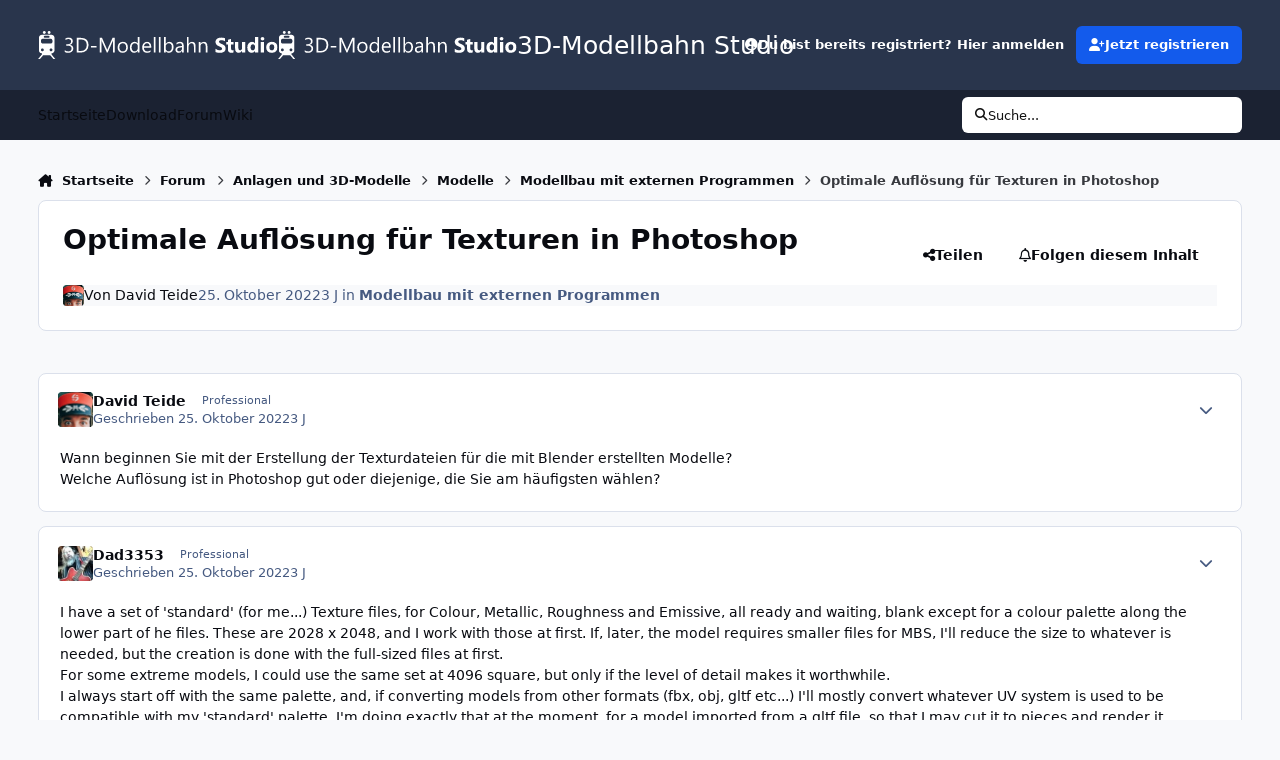

--- FILE ---
content_type: text/html;charset=UTF-8
request_url: https://community.3d-modellbahn.de/forums/topic/7791-optimale-aufl%C3%B6sung-f%C3%BCr-texturen-in-photoshop/
body_size: 21786
content:
<!DOCTYPE html>
<html lang="de-DE" dir="ltr" 

data-ips-path="/forums/topic/7791-optimale-auflösung-für-texturen-in-photoshop/"
data-ips-scheme='system'
data-ips-scheme-active='system'
data-ips-scheme-default='system'
data-ips-theme="10"
data-ips-scheme-toggle="true"


    data-ips-guest


data-ips-theme-setting-change-scheme='1'
data-ips-theme-setting-link-panels='1'
data-ips-theme-setting-nav-bar-icons='0'
data-ips-theme-setting-mobile-icons-location='header'
data-ips-theme-setting-mobile-footer-labels='1'
data-ips-theme-setting-sticky-sidebar='1'
data-ips-theme-setting-flip-sidebar='0'

data-ips-layout='default'



>
	<head data-ips-hook="head">
		<meta charset="utf-8">
		<title data-ips-hook="title">Optimale Auflösung für Texturen in Photoshop - Modellbau mit externen Programmen - 3D-Modellbahn Studio</title>
		
		
		
		

	
	<script>(() => document.documentElement.setAttribute('data-ips-scheme', (window.matchMedia('(prefers-color-scheme:dark)').matches) ? 'dark':'light'))();</script>

		


	<script>
		(() => {
			function getCookie(n) {
				let v = `; ${document.cookie}`, parts = v.split(`; ${n}=`);
				if (parts.length === 2) return parts.pop().split(';').shift();
			}
			
			const s = getCookie('ips4_scheme_preference');
			if(!s || s === document.documentElement.getAttribute("data-ips-scheme-active")) return;
			if(s === "system"){
				document.documentElement.setAttribute('data-ips-scheme',(window.matchMedia('(prefers-color-scheme:dark)').matches)?'dark':'light');
			} else {
				document.documentElement.setAttribute("data-ips-scheme",s);
			}
			document.documentElement.setAttribute("data-ips-scheme-active",s);
		})();
	</script>

		
		
		
		
		


	<!--!Font Awesome Free 6 by @fontawesome - https://fontawesome.com License - https://fontawesome.com/license/free Copyright 2024 Fonticons, Inc.-->
	<link rel='stylesheet' href='//community.3d-modellbahn.de/applications/core/interface/static/fontawesome/css/all.min.css?v=6.7.2'>



	<link rel='stylesheet' href='//community.3d-modellbahn.de/static/css/core_global_framework_framework.css?v=430a826b9f1768457445'>

	<link rel='stylesheet' href='//community.3d-modellbahn.de/static/css/core_global_flags.css?v=430a826b9f1768457445'>

	<link rel='stylesheet' href='//community.3d-modellbahn.de/static/css/core_front_core.css?v=430a826b9f1768457445'>

	<link rel='stylesheet' href='//community.3d-modellbahn.de/static/css/forums_front_forums.css?v=430a826b9f1768457445'>

	<link rel='stylesheet' href='//community.3d-modellbahn.de/static/css/forums_front_topics.css?v=430a826b9f1768457445'>


<!-- Content Config CSS Properties -->
<style id="contentOptionsCSS">
    :root {
        --i-embed-max-width: 750px;
        --i-embed-default-width: 750px;
        --i-embed-media-max-width: 750px;
    }
</style>



	
		<link rel='stylesheet' href='https://community.3d-modellbahn.de/uploads/monthly_2025_07/theme.css.f59252da2898d148ded84daceb34430b.css'>
	
	
	<style id="themeVariables">
		
			:root{

--set__i-avatar-radius: 0;
--data-ips-theme-setting-nav-bar-icons: 0;
--data-ips-theme-setting-mobile-icons-location: header;
--set__logo-light: url('https://community.3d-modellbahn.de/uploads/set_resources_10/1285292906_6d538d11ecfced46f459ee300b5e80ec_Websitelogodark_6de039.svg');
--set__i-logo--he: 40;
--set__logo-dark: url('https://community.3d-modellbahn.de/uploads/set_resources_10/1941090811_6d538d11ecfced46f459ee300b5e80ec_Websitelogodark_15c6f6.svg');
--light__i-color_root: var(--i-base-contrast_6);
--dark__i-color_root: var(--i-base-contrast_4);
--light__i-color_soft: var(--i-base-contrast_2);
--dark__i-color_soft: var(--i-base-contrast_3);
--set__i-mobile-icons-location: header;
--set__i-layout-width: 1350;
--set__i-position-navigation: 7;
--set__i-position-breadcrumb: 10;
--set__i-header-primary--he: 90;
--set__i-desktop-logo--fo-si: 25;

}
		
	</style>

	
		<style id="themeCustomCSS">
			
		</style>
	

	


		



	<meta name="viewport" content="width=device-width, initial-scale=1, viewport-fit=cover">
	<meta name="apple-mobile-web-app-status-bar-style" content="black-translucent">
	
	
		
		
			<meta property="og:image" content="https://community.3d-modellbahn.de/uploads/monthly_2022_09/Logo256.png.74f32eba362930b0f9c5144a39bf8c92.png">
		
	
	
		<meta name="twitter:card" content="summary_large_image">
	
	
	
		
			
				
					<meta property="og:title" content="Optimale Auflösung für Texturen in Photoshop">
				
			
		
	
		
			
				
					<meta property="og:type" content="website">
				
			
		
	
		
			
				
					<meta property="og:url" content="https://community.3d-modellbahn.de/forums/topic/7791-optimale-aufl%C3%B6sung-f%C3%BCr-texturen-in-photoshop/">
				
			
		
	
		
			
				
					<meta name="description" content="Wann beginnen Sie mit der Erstellung der Texturdateien für die mit Blender erstellten Modelle? Welche Auflösung ist in Photoshop gut oder diejenige, die Sie am häufigsten wählen?">
				
			
		
	
		
			
				
					<meta property="og:description" content="Wann beginnen Sie mit der Erstellung der Texturdateien für die mit Blender erstellten Modelle? Welche Auflösung ist in Photoshop gut oder diejenige, die Sie am häufigsten wählen?">
				
			
		
	
		
			
				
					<meta property="og:updated_time" content="2022-10-25T19:52:13Z">
				
			
		
	
		
			
				
					<meta property="og:site_name" content="3D-Modellbahn Studio">
				
			
		
	
		
			
				
					<meta property="og:locale" content="de_DE">
				
			
		
	
	
		
			<link rel="canonical" href="https://community.3d-modellbahn.de/forums/topic/7791-optimale-aufl%C3%B6sung-f%C3%BCr-texturen-in-photoshop/">
		
	
	
	
	
	
	<link rel="manifest" href="https://community.3d-modellbahn.de/manifest.webmanifest/">
	
	

	
	
		
	
		
	
		
	
		
	
		
	
		
	
		
	
		
	
		
	
		
	
		
	
		
	
		
	
		
	
		
	
		
	
		
	
		
	
		
	
		
	
		
	
		
	
		
	
		
			<link rel="apple-touch-icon" href="https://community.3d-modellbahn.de/uploads/monthly_2025_09/apple-touch-icon-180x180.png?v=1756902801">
		
	

	
	


		

	
	<link rel='icon' href='https://community.3d-modellbahn.de/uploads/monthly_2022_09/favicon.ico' type="image/x-icon">

	</head>
	<body data-ips-hook="body" class="ipsApp ipsApp_front " data-contentClass="IPS\forums\Topic" data-controller="core.front.core.app" data-pageApp="forums" data-pageLocation="front" data-pageModule="forums" data-pageController="topic" data-id="7791" >
		<a href="#ipsLayout__main" class="ipsSkipToContent">Jump to content</a>
		
		
		

<i-pull-to-refresh aria-hidden="true">
	<div class="iPullToRefresh"></div>
</i-pull-to-refresh>
		


	<i-pwa-install id="ipsPwaInstall">
		
		
			
		
			
		
			
		
			
		
			
		
			
		
			
		
			
		
			
		
			
		
			
		
			
		
			
		
			
		
			
		
			
		
			
		
			
		
			
		
			
		
			
		
			
		
			
		
			
				<img src="https://community.3d-modellbahn.de/uploads/monthly_2025_09/apple-touch-icon-180x180.png" alt="" width="180" height="180" class="iPwaInstall__icon">
			
		
		<div class="iPwaInstall__content">
			<div class="iPwaInstall__title">Zum Start hinzufügen</div>
			<p class="iPwaInstall__desc"><strong>Weitere Informationen</strong></p>
		</div>
		<button type="button" class="iPwaInstall__learnMore" popovertarget="iPwaInstall__learnPopover">Weitere Informationen</button>
		<button type="button" class="iPwaInstall__dismiss" id="iPwaInstall__dismiss"><span aria-hidden="true">&times;</span><span class="ipsInvisible">Schließen</span></button>
	</i-pwa-install>
	
	<i-card popover id="iPwaInstall__learnPopover">
		<button class="iCardDismiss" type="button" tabindex="-1" popovertarget="iPwaInstall__learnPopover" popovertargetaction="hide">Close</button>
		<div class="iCard">
			<div class="iCard__content iPwaInstallPopover">
				<div class="i-flex i-gap_2">
					
						
					
						
					
						
					
						
					
						
					
						
					
						
					
						
					
						
					
						
					
						
					
						
					
						
					
						
					
						
					
						
					
						
					
						
					
						
					
						
					
						
					
						
					
						
					
						
							<img src="https://community.3d-modellbahn.de/uploads/monthly_2025_09/apple-touch-icon-180x180.png" alt="" width="180" height="180" class="iPwaInstallPopover__icon">
						
					
					<div class="i-flex_11 i-align-self_center">
						<div class="i-font-weight_700 i-color_hard">3D-Modellbahn Studio</div>
						<p>Eine Vollbild-App auf Ihrem Startbildschirm mit Push-Benachrichtigungen und mehr.</p>
					</div>
				</div>

				<div class="iPwaInstallPopover__ios">
					<div class="iPwaInstallPopover__title">
						<svg xmlns="http://www.w3.org/2000/svg" viewBox="0 0 384 512"><path d="M318.7 268.7c-.2-36.7 16.4-64.4 50-84.8-18.8-26.9-47.2-41.7-84.7-44.6-35.5-2.8-74.3 20.7-88.5 20.7-15 0-49.4-19.7-76.4-19.7C63.3 141.2 4 184.8 4 273.5q0 39.3 14.4 81.2c12.8 36.7 59 126.7 107.2 125.2 25.2-.6 43-17.9 75.8-17.9 31.8 0 48.3 17.9 76.4 17.9 48.6-.7 90.4-82.5 102.6-119.3-65.2-30.7-61.7-90-61.7-91.9zm-56.6-164.2c27.3-32.4 24.8-61.9 24-72.5-24.1 1.4-52 16.4-67.9 34.9-17.5 19.8-27.8 44.3-25.6 71.9 26.1 2 49.9-11.4 69.5-34.3z"/></svg>
						<span>So installieren Sie diese App auf iOS und iPadOS</span>
					</div>
					<ol class="ipsList ipsList--bullets i-color_soft i-margin-top_2">
						<li>Tippen Sie auf das <svg xmlns='http://www.w3.org/2000/svg' viewBox='0 0 416 550.4' class='iPwaInstallPopover__svg'><path d='M292.8 129.6 208 44.8l-84.8 84.8-22.4-22.4L208 0l107.2 107.2-22.4 22.4Z'/><path d='M192 22.4h32v336h-32v-336Z'/><path d='M368 550.4H48c-27.2 0-48-20.8-48-48v-288c0-27.2 20.8-48 48-48h112v32H48c-9.6 0-16 6.4-16 16v288c0 9.6 6.4 16 16 16h320c9.6 0 16-6.4 16-16v-288c0-9.6-6.4-16-16-16H256v-32h112c27.2 0 48 20.8 48 48v288c0 27.2-20.8 48-48 48Z'/></svg> Teilen-Symbol in Safari</li>
						<li>Scrollen Sie durch das Menü und tippen Sie auf <strong>Zum Startbildschirm hinzufügen</strong>.</li>
						<li>Tippen Sie oben rechts auf <strong>Hinzufügen</strong>.</li>
					</ol>
				</div>
				<div class="iPwaInstallPopover__android">
					<div class="iPwaInstallPopover__title">
						<svg xmlns="http://www.w3.org/2000/svg" viewBox="0 0 576 512"><path d="M420.6 301.9a24 24 0 1 1 24-24 24 24 0 0 1 -24 24m-265.1 0a24 24 0 1 1 24-24 24 24 0 0 1 -24 24m273.7-144.5 47.9-83a10 10 0 1 0 -17.3-10h0l-48.5 84.1a301.3 301.3 0 0 0 -246.6 0L116.2 64.5a10 10 0 1 0 -17.3 10h0l47.9 83C64.5 202.2 8.2 285.6 0 384H576c-8.2-98.5-64.5-181.8-146.9-226.6"/></svg>
						<span>So installieren Sie diese App auf Android</span>
					</div>
					<ol class="ipsList ipsList--bullets i-color_soft i-margin-top_2">
						<li>Tippen Sie auf das 3-Punkte-Menü (⋮) in der oberen rechten Ecke des Browsers.</li>
						<li>Tippen Sie auf <strong>Zum Startbildschirm hinzufügen</strong> oder <strong>App installieren</strong>.</li>
						<li>Bestätigen Sie durch Tippen auf <strong>Installieren</strong>.</li>
					</ol>
				</div>
			</div>
		</div>
	</i-card>

		
		<div class="ipsLayout" id="ipsLayout" data-ips-hook="layout">
			
			<div class="ipsLayout__app" data-ips-hook="app">
				
				<div data-ips-hook="mobileHeader" class="ipsMobileHeader ipsResponsive_header--mobile">
					
<a href="https://community.3d-modellbahn.de/" data-ips-hook="logo" class="ipsLogo ipsLogo--mobile" accesskey="1">
	
		

		

	
  	<div class="ipsLogo__text">
		<span class="ipsLogo__name" data-ips-theme-text="set__i-logo-text">3D-Modellbahn Studio</span>
		
			<span class="ipsLogo__slogan" data-ips-theme-text="set__i-logo-slogan"></span>
		
	</div>
</a>
					
<ul data-ips-hook="mobileNavHeader" class="ipsMobileNavIcons ipsResponsive_header--mobile">
	
		<li data-el="guest">
			<button type="button" class="ipsMobileNavIcons__button ipsMobileNavIcons__button--primary" aria-controls="ipsOffCanvas--guest" aria-expanded="false" data-ipscontrols>
				<span>Anmelden</span>
			</button>
		</li>
	
	
	
		
			<li data-el="search">
				<button type="button" class="ipsMobileNavIcons__button" aria-controls="ipsOffCanvas--search" aria-expanded="false" data-ipscontrols>
					<svg xmlns="http://www.w3.org/2000/svg" height="16" width="16" viewbox="0 0 512 512"><path d="M416 208c0 45.9-14.9 88.3-40 122.7L502.6 457.4c12.5 12.5 12.5 32.8 0 45.3s-32.8 12.5-45.3 0L330.7 376c-34.4 25.2-76.8 40-122.7 40C93.1 416 0 322.9 0 208S93.1 0 208 0S416 93.1 416 208zM208 352a144 144 0 1 0 0-288 144 144 0 1 0 0 288z"></path></svg>
					<span class="ipsInvisible">Suche</span>
				</button>
			</li>
		
	
    
	
	
		<li data-el="more">
			<button type="button" class="ipsMobileNavIcons__button" aria-controls="ipsOffCanvas--navigation" aria-expanded="false" data-ipscontrols>
				<svg xmlns="http://www.w3.org/2000/svg" height="16" width="14" viewbox="0 0 448 512"><path d="M0 96C0 78.3 14.3 64 32 64H416c17.7 0 32 14.3 32 32s-14.3 32-32 32H32C14.3 128 0 113.7 0 96zM0 256c0-17.7 14.3-32 32-32H416c17.7 0 32 14.3 32 32s-14.3 32-32 32H32c-17.7 0-32-14.3-32-32zM448 416c0 17.7-14.3 32-32 32H32c-17.7 0-32-14.3-32-32s14.3-32 32-32H416c17.7 0 32 14.3 32 32z"></path></svg>
				<span class="ipsInvisible">Menu</span>
				
                
			</button>
		</li>
	
</ul>
				</div>
				
				


				
					
<nav class="ipsBreadcrumb ipsBreadcrumb--mobile ipsResponsive_header--mobile" aria-label="Breadcrumbs" >
	<ol itemscope itemtype="https://schema.org/BreadcrumbList" class="ipsBreadcrumb__list">
		<li itemprop="itemListElement" itemscope itemtype="https://schema.org/ListItem">
			<a title="Startseite" href="https://community.3d-modellbahn.de/" itemprop="item">
				<i class="fa-solid fa-house-chimney"></i> <span itemprop="name">Startseite</span>
			</a>
			<meta itemprop="position" content="1">
		</li>
		
		
		
			
				<li itemprop="itemListElement" itemscope itemtype="https://schema.org/ListItem">
					<a href="https://community.3d-modellbahn.de/forums/" itemprop="item">
						<span itemprop="name">Forum </span>
					</a>
					<meta itemprop="position" content="2">
				</li>
			
			
		
			
				<li itemprop="itemListElement" itemscope itemtype="https://schema.org/ListItem">
					<a href="https://community.3d-modellbahn.de/forums/forum/8-anlagen-und-3d-modelle/" itemprop="item">
						<span itemprop="name">Anlagen und 3D-Modelle </span>
					</a>
					<meta itemprop="position" content="3">
				</li>
			
			
		
			
				<li itemprop="itemListElement" itemscope itemtype="https://schema.org/ListItem">
					<a href="https://community.3d-modellbahn.de/forums/forum/9-modelle/" itemprop="item">
						<span itemprop="name">Modelle </span>
					</a>
					<meta itemprop="position" content="4">
				</li>
			
			
		
			
				<li itemprop="itemListElement" itemscope itemtype="https://schema.org/ListItem">
					<a href="https://community.3d-modellbahn.de/forums/forum/20-modellbau-mit-externen-programmen/" itemprop="item">
						<span itemprop="name">Modellbau mit externen Programmen </span>
					</a>
					<meta itemprop="position" content="5">
				</li>
			
			
		
			
				<li aria-current="location" itemprop="itemListElement" itemscope itemtype="https://schema.org/ListItem">
					<span itemprop="name">Optimale Auflösung für Texturen in Photoshop</span>
					<meta itemprop="position" content="6">
				</li>
			
			
		
	</ol>
	<ul class="ipsBreadcrumb__feed" data-ips-hook="feed">
		
		<li >
			<a data-action="defaultStream" href="https://community.3d-modellbahn.de/discover/" ><i class="fa-regular fa-file-lines"></i> <span data-role="defaultStreamName">Alle Aktivitäten</span></a>
		</li>
	</ul>
</nav>
				
				
					<header data-ips-hook="header" class="ipsHeader ipsResponsive_header--desktop">
						
						
							<div data-ips-hook="primaryHeader" class="ipsHeader__primary" >
								<div class="ipsWidth ipsHeader__align">
									<div data-ips-header-position="4" class="ipsHeader__start">


	
		<div data-ips-header-content='logo'>
			<!-- logo -->
			
				
<a href="https://community.3d-modellbahn.de/" data-ips-hook="logo" class="ipsLogo ipsLogo--desktop" accesskey="1">
	
		

    
    
    
    <picture class='ipsLogo__image ipsLogo__image--light'>
        <source srcset="[data-uri]" media="(max-width: 979px)">
        <img src="https://community.3d-modellbahn.de/uploads/set_resources_10/1285292906_6d538d11ecfced46f459ee300b5e80ec_Websitelogodark_6de039.svg"   alt='3D-Modellbahn Studio' data-ips-theme-image='logo-light'>
    </picture>

		

    
    
    
    <picture class='ipsLogo__image ipsLogo__image--dark'>
        <source srcset="[data-uri]" media="(max-width: 979px)">
        <img src="https://community.3d-modellbahn.de/uploads/set_resources_10/1941090811_6d538d11ecfced46f459ee300b5e80ec_Websitelogodark_15c6f6.svg"   alt='3D-Modellbahn Studio' data-ips-theme-image='logo-dark'>
    </picture>

	
  	<div class="ipsLogo__text">
		<span class="ipsLogo__name" data-ips-theme-text="set__i-logo-text">3D-Modellbahn Studio</span>
		
			<span class="ipsLogo__slogan" data-ips-theme-text="set__i-logo-slogan"></span>
		
	</div>
</a>
			
			
			    
			    
			    
			    
			
		</div>
	

	

	

	

	
</div>
									<div data-ips-header-position="5" class="ipsHeader__center">


	

	

	

	

	
</div>
									<div data-ips-header-position="6" class="ipsHeader__end">


	

	

	
		<div data-ips-header-content='user'>
			<!-- user -->
			
			
			    
			    
				    

	<ul id="elUserNav" data-ips-hook="userBarGuest" class="ipsUserNav ipsUserNav--guest">
        
		
        
        
        
            
            <li id="elSignInLink" data-el="sign-in">
                <button type="button" id="elUserSignIn" popovertarget="elUserSignIn_menu" class="ipsUserNav__link">
                	<i class="fa-solid fa-circle-user"></i>
                	<span class="ipsUserNav__text">Du bist bereits registriert? Hier anmelden</span>
                </button>                
                
<i-dropdown popover id="elUserSignIn_menu">
	<div class="iDropdown">
		<form accept-charset='utf-8' method='post' action='https://community.3d-modellbahn.de/login/'>
			<input type="hidden" name="csrfKey" value="c615245cd42113124a1362ef9aa407de">
			<input type="hidden" name="ref" value="aHR0cHM6Ly9jb21tdW5pdHkuM2QtbW9kZWxsYmFobi5kZS9mb3J1bXMvdG9waWMvNzc5MS1vcHRpbWFsZS1hdWZsJUMzJUI2c3VuZy1mJUMzJUJDci10ZXh0dXJlbi1pbi1waG90b3Nob3Av">
			<div data-role="loginForm">
				
				
				
					
<div class="">
	<h4 class="ipsTitle ipsTitle--h3 i-padding_2 i-padding-bottom_0 i-color_hard">Anmelden</h4>
	<ul class='ipsForm ipsForm--vertical ipsForm--login-popup'>
		<li class="ipsFieldRow ipsFieldRow--noLabel ipsFieldRow--fullWidth">
			<label class="ipsFieldRow__label" for="login_popup_email">E-Mail-Adresse</label>
			<div class="ipsFieldRow__content">
                <input type="email" class='ipsInput ipsInput--text' placeholder="E-Mail-Adresse" name="auth" autocomplete="email" id='login_popup_email'>
			</div>
		</li>
		<li class="ipsFieldRow ipsFieldRow--noLabel ipsFieldRow--fullWidth">
			<label class="ipsFieldRow__label" for="login_popup_password">Passwort</label>
			<div class="ipsFieldRow__content">
				<input type="password" class='ipsInput ipsInput--text' placeholder="Passwort" name="password" autocomplete="current-password" id='login_popup_password'>
			</div>
		</li>
		<li class="ipsFieldRow ipsFieldRow--checkbox">
			<input type="checkbox" name="remember_me" id="remember_me_checkbox_popup" value="1" checked class="ipsInput ipsInput--toggle">
			<div class="ipsFieldRow__content">
				<label class="ipsFieldRow__label" for="remember_me_checkbox_popup">Angemeldet bleiben</label>
				<div class="ipsFieldRow__desc">Bei öffentlichen Computern nicht empfohlen</div>
			</div>
		</li>
		<li class="ipsSubmitRow">
			<button type="submit" name="_processLogin" value="usernamepassword" class="ipsButton ipsButton--primary i-width_100p">Anmelden</button>
			
				<p class="i-color_soft i-link-color_inherit i-font-weight_500 i-font-size_-1 i-margin-top_2">
					
						<a href='https://community.3d-modellbahn.de/lostpassword/' data-ipsDialog data-ipsDialog-title='Passwort vergessen?'>
					
					Passwort vergessen?</a>
				</p>
			
		</li>
	</ul>
</div>
				
			</div>
		</form>
	</div>
</i-dropdown>
            </li>
            
        
		
			<li data-el="sign-up">
				
					<a href="https://community.3d-modellbahn.de/register/" class="ipsUserNav__link ipsUserNav__link--sign-up" data-ipsdialog data-ipsdialog-size="narrow" data-ipsdialog-title="Jetzt registrieren"  id="elRegisterButton">
						<i class="fa-solid fa-user-plus"></i>
						<span class="ipsUserNav__text">Jetzt registrieren</span>
					</a>
				
			</li>
		
		
	</ul>

			    
			    
			    
			
		</div>
	

	

	
</div>
								</div>
							</div>
						
						
							<div data-ips-hook="secondaryHeader" class="ipsHeader__secondary" >
								<div class="ipsWidth ipsHeader__align">
									<div data-ips-header-position="7" class="ipsHeader__start">


	

	
		<div data-ips-header-content='navigation'>
			<!-- navigation -->
			
			
			    
				    


<nav data-ips-hook="navBar" class="ipsNav" aria-label="Primary">
	<i-navigation-menu>
		<ul class="ipsNavBar" data-role="menu">
			


	
		
		
		
		<li  data-id="16"  data-navApp="core" data-navExt="CustomItem" >
			
			
				
					<a href="https://www.3d-modellbahn.de"  data-navItem-id="16" >
						<span class="ipsNavBar__icon" aria-hidden="true">
							
								<i class="fa-solid" style="--icon:'\f1c5'"></i>
							
						</span>
						<span class="ipsNavBar__text">
							<span class="ipsNavBar__label">Startseite</span>
						</span>
					</a>
				
			
		</li>
	

	
		
		
		
		<li  data-id="17"  data-navApp="core" data-navExt="CustomItem" >
			
			
				
					<a href="https://www.3d-modellbahn.de"  data-navItem-id="17" >
						<span class="ipsNavBar__icon" aria-hidden="true">
							
								<i class="fa-solid" style="--icon:'\f1c5'"></i>
							
						</span>
						<span class="ipsNavBar__text">
							<span class="ipsNavBar__label">Download</span>
						</span>
					</a>
				
			
		</li>
	

	
		
		
			
		
		
		<li  data-id="14" data-active data-navApp="forums" data-navExt="Forums" >
			
			
				
					<a href="https://community.3d-modellbahn.de/forums/"  data-navItem-id="14" aria-current="page">
						<span class="ipsNavBar__icon" aria-hidden="true">
							
								<i class="fa-solid" style="--icon:'\f075'"></i>
							
						</span>
						<span class="ipsNavBar__text">
							<span class="ipsNavBar__label">Forum</span>
						</span>
					</a>
				
			
		</li>
	

	
		
		
		
		<li  data-id="12"  data-navApp="cms" data-navExt="Pages" >
			
			
				
					<a href="https://community.3d-modellbahn.de/wiki/"  data-navItem-id="12" >
						<span class="ipsNavBar__icon" aria-hidden="true">
							
								<i class="fa-solid" style="--icon:'\f15c'"></i>
							
						</span>
						<span class="ipsNavBar__text">
							<span class="ipsNavBar__label">Wiki</span>
						</span>
					</a>
				
			
		</li>
	

	

			<li data-role="moreLi" hidden>
				<button aria-expanded="false" aria-controls="nav__more" data-ipscontrols type="button">
					<span class="ipsNavBar__icon" aria-hidden="true">
						<i class="fa-solid fa-bars"></i>
					</span>
					<span class="ipsNavBar__text">
						<span class="ipsNavBar__label">Mehr</span>
						<i class="fa-solid fa-angle-down"></i>
					</span>
				</button>
				<ul class="ipsNav__dropdown" id="nav__more" data-role="moreMenu" data-ips-hidden-light-dismiss hidden></ul>
			</li>
		</ul>
		<div class="ipsNavPriority js-ipsNavPriority" aria-hidden="true">
			<ul class="ipsNavBar" data-role="clone">
				<li data-role="moreLiClone">
					<button aria-expanded="false" aria-controls="nav__more" data-ipscontrols type="button">
						<span class="ipsNavBar__icon" aria-hidden="true">
							<i class="fa-solid fa-bars"></i>
						</span>
						<span class="ipsNavBar__text">
							<span class="ipsNavBar__label">Mehr</span>
							<i class="fa-solid fa-angle-down"></i>
						</span>
					</button>
				</li>
				


	
		
		
		
		<li  data-id="16"  data-navApp="core" data-navExt="CustomItem" >
			
			
				
					<a href="https://www.3d-modellbahn.de"  data-navItem-id="16" >
						<span class="ipsNavBar__icon" aria-hidden="true">
							
								<i class="fa-solid" style="--icon:'\f1c5'"></i>
							
						</span>
						<span class="ipsNavBar__text">
							<span class="ipsNavBar__label">Startseite</span>
						</span>
					</a>
				
			
		</li>
	

	
		
		
		
		<li  data-id="17"  data-navApp="core" data-navExt="CustomItem" >
			
			
				
					<a href="https://www.3d-modellbahn.de"  data-navItem-id="17" >
						<span class="ipsNavBar__icon" aria-hidden="true">
							
								<i class="fa-solid" style="--icon:'\f1c5'"></i>
							
						</span>
						<span class="ipsNavBar__text">
							<span class="ipsNavBar__label">Download</span>
						</span>
					</a>
				
			
		</li>
	

	
		
		
			
		
		
		<li  data-id="14" data-active data-navApp="forums" data-navExt="Forums" >
			
			
				
					<a href="https://community.3d-modellbahn.de/forums/"  data-navItem-id="14" aria-current="page">
						<span class="ipsNavBar__icon" aria-hidden="true">
							
								<i class="fa-solid" style="--icon:'\f075'"></i>
							
						</span>
						<span class="ipsNavBar__text">
							<span class="ipsNavBar__label">Forum</span>
						</span>
					</a>
				
			
		</li>
	

	
		
		
		
		<li  data-id="12"  data-navApp="cms" data-navExt="Pages" >
			
			
				
					<a href="https://community.3d-modellbahn.de/wiki/"  data-navItem-id="12" >
						<span class="ipsNavBar__icon" aria-hidden="true">
							
								<i class="fa-solid" style="--icon:'\f15c'"></i>
							
						</span>
						<span class="ipsNavBar__text">
							<span class="ipsNavBar__label">Wiki</span>
						</span>
					</a>
				
			
		</li>
	

	

			</ul>
		</div>
	</i-navigation-menu>
</nav>
			    
			    
			    
			    
			
		</div>
	

	

	

	
</div>
									<div data-ips-header-position="8" class="ipsHeader__center">


	

	

	

	

	
</div>
									<div data-ips-header-position="9" class="ipsHeader__end">


	

	

	

	

	
		<div data-ips-header-content='search'>
			<!-- search -->
			
			
			    
			    
			    
			    
				    

	<button class='ipsSearchPseudo' popovertarget="ipsSearchDialog" type="button">
		<i class="fa-solid fa-magnifying-glass"></i>
		<span>Suche...</span>
	</button>

			    
			
		</div>
	
</div>
								</div>
							</div>
						
					</header>
				
				<main data-ips-hook="main" class="ipsLayout__main" id="ipsLayout__main" tabindex="-1">
					<div class="ipsWidth ipsWidth--main-content">
						<div class="ipsContentWrap">
							
								<div class="ipsHeaderExtra ipsResponsive_header--desktop" >
									<div data-ips-header-position="10" class="ipsHeaderExtra__start">


	

	

	

	
		<div data-ips-header-content='breadcrumb'>
			<!-- breadcrumb -->
			
			
			    
			    
			    
				    
<nav class="ipsBreadcrumb ipsBreadcrumb--top " aria-label="Breadcrumbs" >
	<ol itemscope itemtype="https://schema.org/BreadcrumbList" class="ipsBreadcrumb__list">
		<li itemprop="itemListElement" itemscope itemtype="https://schema.org/ListItem">
			<a title="Startseite" href="https://community.3d-modellbahn.de/" itemprop="item">
				<i class="fa-solid fa-house-chimney"></i> <span itemprop="name">Startseite</span>
			</a>
			<meta itemprop="position" content="1">
		</li>
		
		
		
			
				<li itemprop="itemListElement" itemscope itemtype="https://schema.org/ListItem">
					<a href="https://community.3d-modellbahn.de/forums/" itemprop="item">
						<span itemprop="name">Forum </span>
					</a>
					<meta itemprop="position" content="2">
				</li>
			
			
		
			
				<li itemprop="itemListElement" itemscope itemtype="https://schema.org/ListItem">
					<a href="https://community.3d-modellbahn.de/forums/forum/8-anlagen-und-3d-modelle/" itemprop="item">
						<span itemprop="name">Anlagen und 3D-Modelle </span>
					</a>
					<meta itemprop="position" content="3">
				</li>
			
			
		
			
				<li itemprop="itemListElement" itemscope itemtype="https://schema.org/ListItem">
					<a href="https://community.3d-modellbahn.de/forums/forum/9-modelle/" itemprop="item">
						<span itemprop="name">Modelle </span>
					</a>
					<meta itemprop="position" content="4">
				</li>
			
			
		
			
				<li itemprop="itemListElement" itemscope itemtype="https://schema.org/ListItem">
					<a href="https://community.3d-modellbahn.de/forums/forum/20-modellbau-mit-externen-programmen/" itemprop="item">
						<span itemprop="name">Modellbau mit externen Programmen </span>
					</a>
					<meta itemprop="position" content="5">
				</li>
			
			
		
			
				<li aria-current="location" itemprop="itemListElement" itemscope itemtype="https://schema.org/ListItem">
					<span itemprop="name">Optimale Auflösung für Texturen in Photoshop</span>
					<meta itemprop="position" content="6">
				</li>
			
			
		
	</ol>
	<ul class="ipsBreadcrumb__feed" data-ips-hook="feed">
		
		<li >
			<a data-action="defaultStream" href="https://community.3d-modellbahn.de/discover/" ><i class="fa-regular fa-file-lines"></i> <span data-role="defaultStreamName">Alle Aktivitäten</span></a>
		</li>
	</ul>
</nav>
			    
			    
			
		</div>
	

	
</div>
									<div data-ips-header-position="11" class="ipsHeaderExtra__center">


	

	

	

	

	
</div>
									<div data-ips-header-position="12" class="ipsHeaderExtra__end">


	

	

	

	

	
</div>
								</div>
							
							

							<div class="ipsLayout__columns">
								<section data-ips-hook="primaryColumn" class="ipsLayout__primary-column">
									
									
									
                                    
									

	





    
    

									




<!-- Start #ipsTopicView -->
<div class="ipsBlockSpacer" id="ipsTopicView" data-ips-topic-ui="minimal" data-ips-topic-first-page="true" data-ips-topic-comments="all">




<div class="ipsBox ipsBox--topicHeader ipsPull">
	<header class="ipsPageHeader">
		<div class="ipsPageHeader__row">
			<div data-ips-hook="header" class="ipsPageHeader__primary">
				<div class="ipsPageHeader__title">
					
						<h1 data-ips-hook="title">Optimale Auflösung für Texturen in Photoshop</h1>
					
					<div data-ips-hook="badges" class="ipsBadges">
						
					</div>
				</div>
				
				
			</div>
			
				<ul data-ips-hook="topicHeaderButtons" class="ipsButtons">
					
						<li>


    <button type="button" id="elShareItem_1462968132" popovertarget="elShareItem_1462968132_menu" class='ipsButton ipsButton--share ipsButton--inherit '>
        <i class='fa-solid fa-share-nodes'></i><span class="ipsButton__label">Teilen</span>
    </button>
    <i-dropdown popover id="elShareItem_1462968132_menu" data-controller="core.front.core.sharelink">
        <div class="iDropdown">
            <div class='i-padding_2'>
                
                
                <span data-ipsCopy data-ipsCopy-flashmessage>
                    <a href="https://community.3d-modellbahn.de/forums/topic/7791-optimale-aufl%C3%B6sung-f%C3%BCr-texturen-in-photoshop/" class="ipsPageActions__mainLink" data-role="copyButton" data-clipboard-text="https://community.3d-modellbahn.de/forums/topic/7791-optimale-aufl%C3%B6sung-f%C3%BCr-texturen-in-photoshop/" data-ipstooltip title='Link in Zwischenablage kopieren'><i class="fa-regular fa-copy"></i> https://community.3d-modellbahn.de/forums/topic/7791-optimale-aufl%C3%B6sung-f%C3%BCr-texturen-in-photoshop/</a>
                </span>
                <ul class='ipsList ipsList--inline i-justify-content_center i-gap_1 i-margin-top_2'>
                    
                        <li>
<a href="https://x.com/share?url=https%3A%2F%2Fcommunity.3d-modellbahn.de%2Fforums%2Ftopic%2F7791-optimale-aufl%2525C3%2525B6sung-f%2525C3%2525BCr-texturen-in-photoshop%2F" class="ipsShareLink ipsShareLink--x" target="_blank" data-role="shareLink" title='Share on X' data-ipsTooltip rel='nofollow noopener'>
    <i class="fa-brands fa-x-twitter"></i>
</a></li>
                    
                        <li>
<a href="https://www.facebook.com/sharer/sharer.php?u=https%3A%2F%2Fcommunity.3d-modellbahn.de%2Fforums%2Ftopic%2F7791-optimale-aufl%25C3%25B6sung-f%25C3%25BCr-texturen-in-photoshop%2F" class="ipsShareLink ipsShareLink--facebook" target="_blank" data-role="shareLink" title='Auf Facebook teilen' data-ipsTooltip rel='noopener nofollow'>
	<i class="fa-brands fa-facebook"></i>
</a></li>
                    
                        <li>
<a href="mailto:?subject=Optimale%20Aufl%C3%B6sung%20f%C3%BCr%20Texturen%20in%20Photoshop&body=https%3A%2F%2Fcommunity.3d-modellbahn.de%2Fforums%2Ftopic%2F7791-optimale-aufl%25C3%25B6sung-f%25C3%25BCr-texturen-in-photoshop%2F" rel='nofollow' class='ipsShareLink ipsShareLink--email' title='Per E-Mail teilen' data-ipsTooltip>
	<i class="fa-solid fa-envelope"></i>
</a></li>
                    
                </ul>
                
                    <button class='ipsHide ipsButton ipsButton--small ipsButton--inherit ipsButton--wide i-margin-top_2' data-controller='core.front.core.webshare' data-role='webShare' data-webShareTitle='Optimale Auflösung für Texturen in Photoshop' data-webShareText='Optimale Auflösung für Texturen in Photoshop' data-webShareUrl='https://community.3d-modellbahn.de/forums/topic/7791-optimale-aufl%C3%B6sung-f%C3%BCr-texturen-in-photoshop/'>More sharing options...</button>
                
            </div>
        </div>
    </i-dropdown>
</li>
					
					
					<li>

<div data-followApp='forums' data-followArea='topic' data-followID='7791' data-controller='core.front.core.followButton'>
	

	<a data-ips-hook="guest" href="https://community.3d-modellbahn.de/login/" rel="nofollow" class="ipsButton ipsButton--follow" data-role="followButton" data-ipstooltip title="Melde dich an, um diesem Inhalt zu folgen">
		<span>
			<i class="fa-regular fa-bell"></i>
			<span class="ipsButton__label">Folgen diesem Inhalt</span>
		</span>
		
	</a>

</div></li>
				</ul>
			
		</div>
		
		
			<!-- PageHeader footer is only shown in traditional view -->
			<div class="ipsPageHeader__row ipsPageHeader__row--footer">
				<div class="ipsPageHeader__primary">
					<div class="ipsPhotoPanel ipsPhotoPanel--inline">
						


	<a data-ips-hook="userPhotoWithUrl" href="https://community.3d-modellbahn.de/profile/12614-david-teide/" rel="nofollow" data-ipshover data-ipshover-width="370" data-ipshover-target="https://community.3d-modellbahn.de/profile/12614-david-teide/?do=hovercard"  class="ipsUserPhoto ipsUserPhoto--fluid" title="Gehe zu David Teides Profil" data-group="3" aria-hidden="true" tabindex="-1">
		<img src="https://community.3d-modellbahn.de/uploads/monthly_2022_08/fotoprefil.thumb.jpg.672d23684cfc64bd87dbfd68b02acf01.jpg" alt="David Teide" loading="lazy">
	</a>

						<div data-ips-hook="topicHeaderMetaData" class="ipsPhotoPanel__text">
							<div class="ipsPhotoPanel__primary">Von 


<a href='https://community.3d-modellbahn.de/profile/12614-david-teide/' rel="nofollow" data-ipsHover data-ipsHover-width='370' data-ipsHover-target='https://community.3d-modellbahn.de/profile/12614-david-teide/?do=hovercard&amp;referrer=https%253A%252F%252Fcommunity.3d-modellbahn.de%252Fforums%252Ftopic%252F7791-optimale-aufl%2525C3%2525B6sung-f%2525C3%2525BCr-texturen-in-photoshop%252F' title="Gehe zu David Teides Profil" class="ipsUsername" translate="no">David Teide</a></div>
							<div class="ipsPhotoPanel__secondary"><time datetime='2022-10-25T18:30:37Z' title='10/25/22 18:30' data-short='3 J ' class='ipsTime ipsTime--long'><span class='ipsTime__long'>25. Oktober 2022</span><span class='ipsTime__short'>3 J </span></time> in <a href="https://community.3d-modellbahn.de/forums/forum/20-modellbau-mit-externen-programmen/" class="i-font-weight_600">Modellbau mit externen Programmen</a></div>
						</div>
					</div>
				</div>
				
			</div>
		
	</header>

	

</div>

<!-- Large topic warnings -->






<!-- These can be hidden on traditional first page using <div data-ips-hide="traditional-first"> -->


<!-- Content messages -->









<div class="i-flex i-flex-wrap_wrap-reverse i-align-items_center i-gap_3">

	<!-- All replies / Helpful Replies: This isn't shown on the first page, due to data-ips-hide="traditional-first" -->
	

	<!-- Start new topic, Reply to topic: Shown on all views -->
	<ul data-ips-hook="topicMainButtons" class="i-flex_11 ipsButtons ipsButtons--main">
		<li>
			
		</li>
		
		
	</ul>
</div>





<section data-controller='core.front.core.recommendedComments' data-url='https://community.3d-modellbahn.de/forums/topic/7791-optimale-aufl%C3%B6sung-f%C3%BCr-texturen-in-photoshop/?recommended=comments' class='ipsBox ipsBox--featuredComments ipsRecommendedComments ipsHide'>
	<div data-role="recommendedComments">
		<header class='ipsBox__header'>
			<h2>Empfohlene Beiträge</h2>
			

<div class='ipsCarouselNav ' data-ipscarousel='topic-featured-posts' >
	<button class='ipsCarouselNav__button' data-carousel-arrow='prev'><span class="ipsInvisible">Previous carousel slide</span><i class='fa-ips' aria-hidden='true'></i></button>
	<button class='ipsCarouselNav__button' data-carousel-arrow='next'><span class="ipsInvisible">Next carousel slide</span><i class='fa-ips' aria-hidden='true'></i></button>
</div>
		</header>
		
	</div>
</section>

<div id="comments" data-controller="core.front.core.commentFeed,forums.front.topic.view, core.front.core.ignoredComments" data-autopoll data-baseurl="https://community.3d-modellbahn.de/forums/topic/7791-optimale-aufl%C3%B6sung-f%C3%BCr-texturen-in-photoshop/" data-lastpage data-feedid="forums-ips_forums_topic-7791" class="cTopic ipsBlockSpacer" data-follow-area-id="topic-7791">

	<div data-ips-hook="topicPostFeed" id="elPostFeed" class="ipsEntries ipsPull ipsEntries--topic" data-role="commentFeed" data-controller="core.front.core.moderation" >

		
		<form action="https://community.3d-modellbahn.de/forums/topic/7791-optimale-aufl%C3%B6sung-f%C3%BCr-texturen-in-photoshop/?csrfKey=c615245cd42113124a1362ef9aa407de&amp;do=multimodComment" method="post" data-ipspageaction data-role="moderationTools">
			
			
				

					

					
					



<a id="findComment-100510"></a>
<div id="comment-100510"></div>
<article data-ips-hook="postWrapper" id="elComment_100510" class="
		ipsEntry js-ipsEntry  ipsEntry--simple 
        
        
        
        
        
		"   data-ips-first-post>
	
	
<aside data-ips-hook="topicAuthorColumn" class="ipsEntry__header" data-feedid="forums-ips_forums_topic-7791">
	<div class="ipsEntry__header-align">

		<div class="ipsPhotoPanel">
			<!-- Avatar -->
			<div class="ipsAvatarStack" data-ips-hook="postUserPhoto">
				


	<a data-ips-hook="userPhotoWithUrl" href="https://community.3d-modellbahn.de/profile/12614-david-teide/" rel="nofollow" data-ipshover data-ipshover-width="370" data-ipshover-target="https://community.3d-modellbahn.de/profile/12614-david-teide/?do=hovercard"  class="ipsUserPhoto ipsUserPhoto--fluid" title="Gehe zu David Teides Profil" data-group="3" aria-hidden="true" tabindex="-1">
		<img src="https://community.3d-modellbahn.de/uploads/monthly_2022_08/fotoprefil.thumb.jpg.672d23684cfc64bd87dbfd68b02acf01.jpg" alt="David Teide" loading="lazy">
	</a>

				
				
			</div>
			<!-- Username -->
			<div class="ipsPhotoPanel__text">
				<h3 data-ips-hook="postUsername" class="ipsEntry__username">
					


<a href='https://community.3d-modellbahn.de/profile/12614-david-teide/' rel="nofollow" data-ipsHover data-ipsHover-width='370' data-ipsHover-target='https://community.3d-modellbahn.de/profile/12614-david-teide/?do=hovercard&amp;referrer=https%253A%252F%252Fcommunity.3d-modellbahn.de%252Fforums%252Ftopic%252F7791-optimale-aufl%2525C3%2525B6sung-f%2525C3%2525BCr-texturen-in-photoshop%252F' title="Gehe zu David Teides Profil" class="ipsUsername" translate="no">David Teide</a>
					
						<span class="ipsEntry__group">
							
								Mitglieder
							
						</span>
					
					
				


<!--CT: Forum post group display-->

	
		<span class='ipsEntry__group' data='override'>Professional</span>
	

</h3>
				<p class="ipsPhotoPanel__secondary">
					Geschrieben <time datetime='2022-10-25T18:30:37Z' title='10/25/22 18:30' data-short='3 J ' class='ipsTime ipsTime--long'><span class='ipsTime__long'>25. Oktober 2022</span><span class='ipsTime__short'>3 J </span></time>
				</p>
			</div>
		</div>

		<!-- Minimal badges -->
		<ul data-ips-hook="postBadgesSecondary" class="ipsBadges">


<!--CT: Forum post badges-->


			
			
			
			
			
			
		</ul>

		

		

		
			<!-- Expand mini profile -->
			<button class="ipsEntry__topButton ipsEntry__topButton--profile" type="button" aria-controls="mini-profile-100510" aria-expanded="false" data-ipscontrols data-ipscontrols-src="https://community.3d-modellbahn.de/?&amp;app=core&amp;module=system&amp;controller=ajax&amp;do=miniProfile&amp;authorId=12614&amp;solvedCount=load" aria-label="Statistiken" data-ipstooltip><i class="fa-solid fa-chevron-down" aria-hidden="true"></i></button>
		

        
<!-- Mini profile -->

	<div id='mini-profile-100510' data-ips-hidden-animation="slide-fade" hidden class="ipsEntry__profile-row ipsLoading ipsLoading--small">
        
            <ul class='ipsEntry__profile'></ul>
        
	</div>

	</div>
</aside>
	

<div id="comment-100510_wrap" data-controller="core.front.core.comment" data-feedid="forums-ips_forums_topic-7791" data-commentapp="forums" data-commenttype="forums" data-commentid="100510" data-quotedata="{&quot;userid&quot;:12614,&quot;username&quot;:&quot;David Teide&quot;,&quot;timestamp&quot;:1666722637,&quot;contentapp&quot;:&quot;forums&quot;,&quot;contenttype&quot;:&quot;forums&quot;,&quot;contentid&quot;:7791,&quot;contentclass&quot;:&quot;forums_Topic&quot;,&quot;contentcommentid&quot;:100510}" class="ipsEntry__content js-ipsEntry__content"   data-first-post="true" data-first-page="true" >
	<div class="ipsEntry__post">
		<div class="ipsEntry__meta">
			
				<span class="ipsEntry__date">Geschrieben <time datetime='2022-10-25T18:30:37Z' title='10/25/22 18:30' data-short='3 J ' class='ipsTime ipsTime--long'><span class='ipsTime__long'>25. Oktober 2022</span><span class='ipsTime__short'>3 J </span></time></span>
			
			<!-- Traditional badges -->
			<ul data-ips-hook="postBadges" class="ipsBadges">
				
				
				
				
                
				
			</ul>
			
			
		</div>
		

		

		

		<!-- Post content -->
		<div data-ips-hook="postContent" class="ipsRichText ipsRichText--user" data-role="commentContent" data-controller="core.front.core.lightboxedImages">

			
			

				<p>
	Wann beginnen Sie mit der Erstellung der Texturdateien für die mit Blender erstellten Modelle?<br />
	Welche Auflösung ist in Photoshop gut oder diejenige, die Sie am häufigsten wählen?
</p>


			

			
		</div>

		

	</div>
	
	
</div>
	
</article>

                    
                    
					
						<!-- If this is the first post in the traditional UI, show some of the extras/messages below it -->
						

						<!-- Show the All Replies / Most Helpful tabs -->
						
					
					
					

					
					
					
				

					

					
					



<a id="findComment-100513"></a>
<div id="comment-100513"></div>
<article data-ips-hook="postWrapper" id="elComment_100513" class="
		ipsEntry js-ipsEntry  ipsEntry--simple 
        
        
        
        
        
		"   >
	
	
<aside data-ips-hook="topicAuthorColumn" class="ipsEntry__header" data-feedid="forums-ips_forums_topic-7791">
	<div class="ipsEntry__header-align">

		<div class="ipsPhotoPanel">
			<!-- Avatar -->
			<div class="ipsAvatarStack" data-ips-hook="postUserPhoto">
				


	<a data-ips-hook="userPhotoWithUrl" href="https://community.3d-modellbahn.de/profile/13259-dad3353/" rel="nofollow" data-ipshover data-ipshover-width="370" data-ipshover-target="https://community.3d-modellbahn.de/profile/13259-dad3353/?do=hovercard"  class="ipsUserPhoto ipsUserPhoto--fluid" title="Gehe zu Dad3353s Profil" data-group="3" aria-hidden="true" tabindex="-1">
		<img src="https://community.3d-modellbahn.de/uploads/monthly_2020_09/_My_Avar.thumb.jpg.46be66430fb45621f0c75334b87aaacc.jpg" alt="Dad3353" loading="lazy">
	</a>

				
				
			</div>
			<!-- Username -->
			<div class="ipsPhotoPanel__text">
				<h3 data-ips-hook="postUsername" class="ipsEntry__username">
					


<a href='https://community.3d-modellbahn.de/profile/13259-dad3353/' rel="nofollow" data-ipsHover data-ipsHover-width='370' data-ipsHover-target='https://community.3d-modellbahn.de/profile/13259-dad3353/?do=hovercard&amp;referrer=https%253A%252F%252Fcommunity.3d-modellbahn.de%252Fforums%252Ftopic%252F7791-optimale-aufl%2525C3%2525B6sung-f%2525C3%2525BCr-texturen-in-photoshop%252F' title="Gehe zu Dad3353s Profil" class="ipsUsername" translate="no">Dad3353</a>
					
						<span class="ipsEntry__group">
							
								Mitglieder
							
						</span>
					
					
				


<!--CT: Forum post group display-->

	
		<span class='ipsEntry__group' data='override'>Professional</span>
	

</h3>
				<p class="ipsPhotoPanel__secondary">
					Geschrieben <time datetime='2022-10-25T18:56:20Z' title='10/25/22 18:56' data-short='3 J ' class='ipsTime ipsTime--long'><span class='ipsTime__long'>25. Oktober 2022</span><span class='ipsTime__short'>3 J </span></time>
				</p>
			</div>
		</div>

		<!-- Minimal badges -->
		<ul data-ips-hook="postBadgesSecondary" class="ipsBadges">


<!--CT: Forum post badges-->


			
			
			
			
			
			
		</ul>

		

		

		
			<!-- Expand mini profile -->
			<button class="ipsEntry__topButton ipsEntry__topButton--profile" type="button" aria-controls="mini-profile-100513" aria-expanded="false" data-ipscontrols data-ipscontrols-src="https://community.3d-modellbahn.de/?&amp;app=core&amp;module=system&amp;controller=ajax&amp;do=miniProfile&amp;authorId=13259&amp;solvedCount=load" aria-label="Statistiken" data-ipstooltip><i class="fa-solid fa-chevron-down" aria-hidden="true"></i></button>
		

        
<!-- Mini profile -->

	<div id='mini-profile-100513' data-ips-hidden-animation="slide-fade" hidden class="ipsEntry__profile-row ipsLoading ipsLoading--small">
        
            <ul class='ipsEntry__profile'></ul>
        
	</div>

	</div>
</aside>
	

<div id="comment-100513_wrap" data-controller="core.front.core.comment" data-feedid="forums-ips_forums_topic-7791" data-commentapp="forums" data-commenttype="forums" data-commentid="100513" data-quotedata="{&quot;userid&quot;:13259,&quot;username&quot;:&quot;Dad3353&quot;,&quot;timestamp&quot;:1666724180,&quot;contentapp&quot;:&quot;forums&quot;,&quot;contenttype&quot;:&quot;forums&quot;,&quot;contentid&quot;:7791,&quot;contentclass&quot;:&quot;forums_Topic&quot;,&quot;contentcommentid&quot;:100513}" class="ipsEntry__content js-ipsEntry__content"  >
	<div class="ipsEntry__post">
		<div class="ipsEntry__meta">
			
				<span class="ipsEntry__date">Geschrieben <time datetime='2022-10-25T18:56:20Z' title='10/25/22 18:56' data-short='3 J ' class='ipsTime ipsTime--long'><span class='ipsTime__long'>25. Oktober 2022</span><span class='ipsTime__short'>3 J </span></time></span>
			
			<!-- Traditional badges -->
			<ul data-ips-hook="postBadges" class="ipsBadges">
				
				
				
				
                
				
			</ul>
			
			
		</div>
		

		

		

		<!-- Post content -->
		<div data-ips-hook="postContent" class="ipsRichText ipsRichText--user" data-role="commentContent" data-controller="core.front.core.lightboxedImages">

			
			

				<p>
	I have a set of 'standard' (for me...) Texture files, for Colour, Metallic, Roughness and Emissive, all ready and waiting, blank except for a colour palette along the lower part of he files. These are 2028 x 2048, and I work with those at first. If, later, the model requires smaller files for MBS, I'll reduce the size to whatever is needed, but the creation is done with the full-sized files at first.<br />
	For some extreme models, I could use the same set at 4096 square, but only if the level of detail makes it worthwhile.<br />
	I always start off with the same palette, and, if converting models from other formats (fbx, obj, gltf etc...) I'll mostly convert whatever UV system is used to be compatible with my 'standard' palette. I'm doing exactly that at the moment, for a model imported from a gltf file, so that I may cut it to pieces and render it compatible with MBS (rotating wheels, bogies, animated pantographs, doors, illumination etc...). I've attached a 'zip' file with a copy of these files, in 2048 and 1024 size, if they help at all.
</p>

<p>
	<span style="color:#8e44ad;">Ich habe eine Reihe von "Standard" (für mich ...) Texturdateien für Farbe, Metallic, Rauheit und Emissiv, alle bereit und wartend, leer bis auf eine Farbpalette im unteren Teil der Dateien. Das sind 2028 x 2048, und damit arbeite ich zunächst. Wenn das Modell später kleinere Dateien für MBS erfordert, reduziere ich die Größe auf das erforderliche Maß, aber die Erstellung erfolgt zunächst mit den Dateien in voller Größe.<br />
	Für einige extreme Modelle könnte ich das gleiche Set mit 4096 Quadrat verwenden, aber nur, wenn es sich aufgrund des Detaillierungsgrads lohnt.<br />
	Ich beginne immer mit derselben Palette, und wenn ich Modelle aus anderen Formaten (fbx, obj, gltf usw.) Genau das mache ich gerade für ein aus einer gltf-Datei importiertes Modell, damit ich es in Stücke schneiden und mit MBS kompatibel machen kann (rotierende Räder, Drehgestelle, animierte Stromabnehmer, Türen, Beleuchtung usw.). . Ich habe eine 'zip'-Datei mit einer Kopie dieser Dateien in den Größen 2048 und 1024 angehängt, falls sie überhaupt helfen.</span>
</p>

<p>
	Douglas
</p>

<p>
	<a class="ipsAttachLink" data-fileid="61808" href="https://community.3d-modellbahn.de/applications/core/interface/file/attachment.php?id=61808&amp;key=1a3f10dfe2b3c80b10c22d6ea225f171" data-fileext="zip" rel="">Textures.zip</a>
</p>


			

			
		</div>

		
			

		

	</div>
	
		<div class="ipsEntry__footer">
			<menu data-ips-hook="postFooterControls" class="ipsEntry__controls" data-role="commentControls" data-controller="core.front.helpful.helpful">
				
					
					
					
					
                    
						

                    
				
				<li class="ipsHide" data-role="commentLoading">
					<span class="ipsLoading ipsLoading--tiny"></span>
				</li>
			</menu>
			
				

	<div data-controller='core.front.core.reaction' class='ipsReact '>	
		
			
			<div class='ipsReact_blurb ' data-role='reactionBlurb'>
				
					

	
	<span class='i-link-color_inherit'>
		
<a href='https://community.3d-modellbahn.de/profile/12614-david-teide/' rel="nofollow" data-ipsHover data-ipsHover-width="370" data-ipsHover-target='https://community.3d-modellbahn.de/profile/12614-david-teide/?do=hovercard' title="Gehe zu David Teides Profil" class="ipsUsername">David Teide</a> gefällt das 
		
	</span>
	

				
			</div>
		
		
		
	</div>

			
		</div>
	
	
</div>
	
</article>

                    
                    
					
					
					

					
					
					
				

					

					
					



<a id="findComment-100514"></a>
<div id="comment-100514"></div>
<article data-ips-hook="postWrapper" id="elComment_100514" class="
		ipsEntry js-ipsEntry  ipsEntry--simple 
        
        
        
        
        
		"   >
	
	
<aside data-ips-hook="topicAuthorColumn" class="ipsEntry__header" data-feedid="forums-ips_forums_topic-7791">
	<div class="ipsEntry__header-align">

		<div class="ipsPhotoPanel">
			<!-- Avatar -->
			<div class="ipsAvatarStack" data-ips-hook="postUserPhoto">
				


	<a data-ips-hook="userPhotoWithUrl" href="https://community.3d-modellbahn.de/profile/13259-dad3353/" rel="nofollow" data-ipshover data-ipshover-width="370" data-ipshover-target="https://community.3d-modellbahn.de/profile/13259-dad3353/?do=hovercard"  class="ipsUserPhoto ipsUserPhoto--fluid" title="Gehe zu Dad3353s Profil" data-group="3" aria-hidden="true" tabindex="-1">
		<img src="https://community.3d-modellbahn.de/uploads/monthly_2020_09/_My_Avar.thumb.jpg.46be66430fb45621f0c75334b87aaacc.jpg" alt="Dad3353" loading="lazy">
	</a>

				
				
			</div>
			<!-- Username -->
			<div class="ipsPhotoPanel__text">
				<h3 data-ips-hook="postUsername" class="ipsEntry__username">
					


<a href='https://community.3d-modellbahn.de/profile/13259-dad3353/' rel="nofollow" data-ipsHover data-ipsHover-width='370' data-ipsHover-target='https://community.3d-modellbahn.de/profile/13259-dad3353/?do=hovercard&amp;referrer=https%253A%252F%252Fcommunity.3d-modellbahn.de%252Fforums%252Ftopic%252F7791-optimale-aufl%2525C3%2525B6sung-f%2525C3%2525BCr-texturen-in-photoshop%252F' title="Gehe zu Dad3353s Profil" class="ipsUsername" translate="no">Dad3353</a>
					
						<span class="ipsEntry__group">
							
								Mitglieder
							
						</span>
					
					
				


<!--CT: Forum post group display-->

	
		<span class='ipsEntry__group' data='override'>Professional</span>
	

</h3>
				<p class="ipsPhotoPanel__secondary">
					Geschrieben <time datetime='2022-10-25T19:03:35Z' title='10/25/22 19:03' data-short='3 J ' class='ipsTime ipsTime--long'><span class='ipsTime__long'>25. Oktober 2022</span><span class='ipsTime__short'>3 J </span></time>
				</p>
			</div>
		</div>

		<!-- Minimal badges -->
		<ul data-ips-hook="postBadgesSecondary" class="ipsBadges">


<!--CT: Forum post badges-->


			
			
			
			
			
			
		</ul>

		

		

		
			<!-- Expand mini profile -->
			<button class="ipsEntry__topButton ipsEntry__topButton--profile" type="button" aria-controls="mini-profile-100514" aria-expanded="false" data-ipscontrols data-ipscontrols-src="https://community.3d-modellbahn.de/?&amp;app=core&amp;module=system&amp;controller=ajax&amp;do=miniProfile&amp;authorId=13259&amp;solvedCount=load" aria-label="Statistiken" data-ipstooltip><i class="fa-solid fa-chevron-down" aria-hidden="true"></i></button>
		

        
<!-- Mini profile -->

	<div id='mini-profile-100514' data-ips-hidden-animation="slide-fade" hidden class="ipsEntry__profile-row ipsLoading ipsLoading--small">
        
            <ul class='ipsEntry__profile'></ul>
        
	</div>

	</div>
</aside>
	

<div id="comment-100514_wrap" data-controller="core.front.core.comment" data-feedid="forums-ips_forums_topic-7791" data-commentapp="forums" data-commenttype="forums" data-commentid="100514" data-quotedata="{&quot;userid&quot;:13259,&quot;username&quot;:&quot;Dad3353&quot;,&quot;timestamp&quot;:1666724615,&quot;contentapp&quot;:&quot;forums&quot;,&quot;contenttype&quot;:&quot;forums&quot;,&quot;contentid&quot;:7791,&quot;contentclass&quot;:&quot;forums_Topic&quot;,&quot;contentcommentid&quot;:100514}" class="ipsEntry__content js-ipsEntry__content"  >
	<div class="ipsEntry__post">
		<div class="ipsEntry__meta">
			
				<span class="ipsEntry__date">Geschrieben <time datetime='2022-10-25T19:03:35Z' title='10/25/22 19:03' data-short='3 J ' class='ipsTime ipsTime--long'><span class='ipsTime__long'>25. Oktober 2022</span><span class='ipsTime__short'>3 J </span></time></span>
			
			<!-- Traditional badges -->
			<ul data-ips-hook="postBadges" class="ipsBadges">
				
				
				
				
                
				
			</ul>
			
			
		</div>
		

		

		

		<!-- Post content -->
		<div data-ips-hook="postContent" class="ipsRichText ipsRichText--user" data-role="commentContent" data-controller="core.front.core.lightboxedImages">

			
			

				<p>
	Here's the set I'm working on presently; the original individual files, and the 'standard' file once I've put it all in one file. I'll adjust the other 'standard' files if required once I've finished with the UV's on the model. Some models are simple to convert, others more of a challenge, but it's the challenge that stimulates me, so...
</p>

<p>
	<span style="color:#8e44ad;">Hier ist das Set, an dem ich gerade arbeite; die ursprünglichen Einzeldateien und die 'Standard'-Datei, sobald ich alles in einer Datei abgelegt habe. Ich werde die anderen "Standard"-Dateien bei Bedarf anpassen, sobald ich mit den UVs auf dem Modell fertig bin. Manche Modelle sind einfach umzubauen, andere eher eine Herausforderung, aber es ist die Herausforderung, die mich reizt, also...</span>
</p>

<p>
	<a class="ipsAttachLink" data-fileid="61811" href="https://community.3d-modellbahn.de/applications/core/interface/file/attachment.php?id=61811&amp;key=2e75f1a6be796ef5a40879db8893c166" data-fileext="zip" rel="">2D2_512.zip</a>
</p>

<p>
	Douglas
</p>


			

			
		</div>

		
			

		

	</div>
	
	
</div>
	
</article>

                    
                    
					
					
					

					
					
					
				

					

					
					



<a id="findComment-100517"></a>
<div id="comment-100517"></div>
<article data-ips-hook="postWrapper" id="elComment_100517" class="
		ipsEntry js-ipsEntry  ipsEntry--simple 
        
        
        
        
        
		"   >
	
	
<aside data-ips-hook="topicAuthorColumn" class="ipsEntry__header" data-feedid="forums-ips_forums_topic-7791">
	<div class="ipsEntry__header-align">

		<div class="ipsPhotoPanel">
			<!-- Avatar -->
			<div class="ipsAvatarStack" data-ips-hook="postUserPhoto">
				


	<a data-ips-hook="userPhotoWithUrl" href="https://community.3d-modellbahn.de/profile/12614-david-teide/" rel="nofollow" data-ipshover data-ipshover-width="370" data-ipshover-target="https://community.3d-modellbahn.de/profile/12614-david-teide/?do=hovercard"  class="ipsUserPhoto ipsUserPhoto--fluid" title="Gehe zu David Teides Profil" data-group="3" aria-hidden="true" tabindex="-1">
		<img src="https://community.3d-modellbahn.de/uploads/monthly_2022_08/fotoprefil.thumb.jpg.672d23684cfc64bd87dbfd68b02acf01.jpg" alt="David Teide" loading="lazy">
	</a>

				
				
			</div>
			<!-- Username -->
			<div class="ipsPhotoPanel__text">
				<h3 data-ips-hook="postUsername" class="ipsEntry__username">
					


<a href='https://community.3d-modellbahn.de/profile/12614-david-teide/' rel="nofollow" data-ipsHover data-ipsHover-width='370' data-ipsHover-target='https://community.3d-modellbahn.de/profile/12614-david-teide/?do=hovercard&amp;referrer=https%253A%252F%252Fcommunity.3d-modellbahn.de%252Fforums%252Ftopic%252F7791-optimale-aufl%2525C3%2525B6sung-f%2525C3%2525BCr-texturen-in-photoshop%252F' title="Gehe zu David Teides Profil" class="ipsUsername" translate="no">David Teide</a>
					
						<span class="ipsEntry__group">
							
								Mitglieder
							
						</span>
					
					
				


<!--CT: Forum post group display-->

	
		<span class='ipsEntry__group' data='override'>Professional</span>
	

</h3>
				<p class="ipsPhotoPanel__secondary">
					Geschrieben <time datetime='2022-10-25T19:52:13Z' title='10/25/22 19:52' data-short='3 J ' class='ipsTime ipsTime--long'><span class='ipsTime__long'>25. Oktober 2022</span><span class='ipsTime__short'>3 J </span></time>
				</p>
			</div>
		</div>

		<!-- Minimal badges -->
		<ul data-ips-hook="postBadgesSecondary" class="ipsBadges">


<!--CT: Forum post badges-->


			
				<li><span class="ipsBadge ipsBadge--author">Autor</span></li>
			
			
			
			
			
			
		</ul>

		

		

		
			<!-- Expand mini profile -->
			<button class="ipsEntry__topButton ipsEntry__topButton--profile" type="button" aria-controls="mini-profile-100517" aria-expanded="false" data-ipscontrols data-ipscontrols-src="https://community.3d-modellbahn.de/?&amp;app=core&amp;module=system&amp;controller=ajax&amp;do=miniProfile&amp;authorId=12614&amp;solvedCount=load" aria-label="Statistiken" data-ipstooltip><i class="fa-solid fa-chevron-down" aria-hidden="true"></i></button>
		

        
<!-- Mini profile -->

	<div id='mini-profile-100517' data-ips-hidden-animation="slide-fade" hidden class="ipsEntry__profile-row ipsLoading ipsLoading--small">
        
            <ul class='ipsEntry__profile'></ul>
        
	</div>

	</div>
</aside>
	

<div id="comment-100517_wrap" data-controller="core.front.core.comment" data-feedid="forums-ips_forums_topic-7791" data-commentapp="forums" data-commenttype="forums" data-commentid="100517" data-quotedata="{&quot;userid&quot;:12614,&quot;username&quot;:&quot;David Teide&quot;,&quot;timestamp&quot;:1666727533,&quot;contentapp&quot;:&quot;forums&quot;,&quot;contenttype&quot;:&quot;forums&quot;,&quot;contentid&quot;:7791,&quot;contentclass&quot;:&quot;forums_Topic&quot;,&quot;contentcommentid&quot;:100517}" class="ipsEntry__content js-ipsEntry__content"  >
	<div class="ipsEntry__post">
		<div class="ipsEntry__meta">
			
				<span class="ipsEntry__date">Geschrieben <time datetime='2022-10-25T19:52:13Z' title='10/25/22 19:52' data-short='3 J ' class='ipsTime ipsTime--long'><span class='ipsTime__long'>25. Oktober 2022</span><span class='ipsTime__short'>3 J </span></time></span>
			
			<!-- Traditional badges -->
			<ul data-ips-hook="postBadges" class="ipsBadges">
				
					<li><span class="ipsBadge ipsBadge--author">Autor</span></li>
				
				
				
				
                
				
			</ul>
			
			
		</div>
		

		

		

		<!-- Post content -->
		<div data-ips-hook="postContent" class="ipsRichText ipsRichText--user" data-role="commentContent" data-controller="core.front.core.lightboxedImages">

			
			

				<p>
	Vielen Dank, ich werde es mir ansehen <span><a contenteditable="false" data-ipshover="" data-ipshover-target="https://community.3d-modellbahn.de/profile/13259-dad3353/?do=hovercard" data-mentionid="13259" href="https://community.3d-modellbahn.de/profile/13259-dad3353/" rel="">@<font style="vertical-align:inherit;"><font style="vertical-align:inherit;">papá3353</font></font></a></span>
</p>


			

			
		</div>

		

	</div>
	
		<div class="ipsEntry__footer">
			<menu data-ips-hook="postFooterControls" class="ipsEntry__controls" data-role="commentControls" data-controller="core.front.helpful.helpful">
				
					
					
					
					
                    
						

                    
				
				<li class="ipsHide" data-role="commentLoading">
					<span class="ipsLoading ipsLoading--tiny"></span>
				</li>
			</menu>
			
				

	<div data-controller='core.front.core.reaction' class='ipsReact '>	
		
			
			<div class='ipsReact_blurb ' data-role='reactionBlurb'>
				
					

	
	<span class='i-link-color_inherit'>
		
<a href='https://community.3d-modellbahn.de/profile/13259-dad3353/' rel="nofollow" data-ipsHover data-ipsHover-width="370" data-ipsHover-target='https://community.3d-modellbahn.de/profile/13259-dad3353/?do=hovercard' title="Gehe zu Dad3353s Profil" class="ipsUsername">Dad3353</a> gefällt das 
		
	</span>
	

				
			</div>
		
		
		
	</div>

			
		</div>
	
	
</div>
	
</article>

                    
                    
					
					
					

					
					
					
				
			
			
<input type="hidden" name="csrfKey" value="c615245cd42113124a1362ef9aa407de" />


		</form>
		
	</div>
	
	
	
	
		<div id="replyForm" data-ips-hook="topicReplyForm" data-role="replyArea" class="cTopicPostArea ipsComposeAreaWrapper ipsBox ipsPull cTopicPostArea_noSize" >
			
				
				

<div>
	<input type="hidden" name="csrfKey" value="c615245cd42113124a1362ef9aa407de">
	
		<div class='i-text-align_center cGuestTeaser'>
			
				<h2 class='ipsTitle ipsTitle--h4'>Erstelle ein Benutzerkonto oder melde dich an, um zu kommentieren</h2>
			
	
			<div class='ipsFluid i-basis_260 i-margin-top_3'>
				<div>
					
						<a href='https://community.3d-modellbahn.de/register/' class='ipsButton ipsButton--primary ipsButton--wide' data-ipsDialog data-ipsDialog-size='narrow' data-ipsDialog-title='Jetzt registrieren'>
					
					Neues Benutzerkonto erstellen</a>
				</div>
				<div>
					<a href='https://community.3d-modellbahn.de/login/?ref=aHR0cHM6Ly9jb21tdW5pdHkuM2QtbW9kZWxsYmFobi5kZS9mb3J1bXMvdG9waWMvNzc5MS1vcHRpbWFsZS1hdWZsJUMzJUI2c3VuZy1mJUMzJUJDci10ZXh0dXJlbi1pbi1waG90b3Nob3AvI3JlcGx5Rm9ybQ==' data-ipsDialog data-ipsDialog-size='medium' data-ipsDialog-remoteVerify="false" data-ipsDialog-title="Jetzt anmelden" class='ipsButton ipsButton--secondary ipsButton--wide'>Jetzt anmelden</a>
				</div>
			</div>
		</div>
	
</div>
			
		</div>
	

	
		<div class="ipsPageActions ipsBox i-padding_2 ipsPull ipsResponsive_showPhone">
			
				


    <button type="button" id="elShareItem_402782027" popovertarget="elShareItem_402782027_menu" class='ipsButton ipsButton--share ipsButton--inherit '>
        <i class='fa-solid fa-share-nodes'></i><span class="ipsButton__label">Teilen</span>
    </button>
    <i-dropdown popover id="elShareItem_402782027_menu" data-controller="core.front.core.sharelink">
        <div class="iDropdown">
            <div class='i-padding_2'>
                
                
                <span data-ipsCopy data-ipsCopy-flashmessage>
                    <a href="https://community.3d-modellbahn.de/forums/topic/7791-optimale-aufl%C3%B6sung-f%C3%BCr-texturen-in-photoshop/" class="ipsPageActions__mainLink" data-role="copyButton" data-clipboard-text="https://community.3d-modellbahn.de/forums/topic/7791-optimale-aufl%C3%B6sung-f%C3%BCr-texturen-in-photoshop/" data-ipstooltip title='Link in Zwischenablage kopieren'><i class="fa-regular fa-copy"></i> https://community.3d-modellbahn.de/forums/topic/7791-optimale-aufl%C3%B6sung-f%C3%BCr-texturen-in-photoshop/</a>
                </span>
                <ul class='ipsList ipsList--inline i-justify-content_center i-gap_1 i-margin-top_2'>
                    
                        <li>
<a href="https://x.com/share?url=https%3A%2F%2Fcommunity.3d-modellbahn.de%2Fforums%2Ftopic%2F7791-optimale-aufl%2525C3%2525B6sung-f%2525C3%2525BCr-texturen-in-photoshop%2F" class="ipsShareLink ipsShareLink--x" target="_blank" data-role="shareLink" title='Share on X' data-ipsTooltip rel='nofollow noopener'>
    <i class="fa-brands fa-x-twitter"></i>
</a></li>
                    
                        <li>
<a href="https://www.facebook.com/sharer/sharer.php?u=https%3A%2F%2Fcommunity.3d-modellbahn.de%2Fforums%2Ftopic%2F7791-optimale-aufl%25C3%25B6sung-f%25C3%25BCr-texturen-in-photoshop%2F" class="ipsShareLink ipsShareLink--facebook" target="_blank" data-role="shareLink" title='Auf Facebook teilen' data-ipsTooltip rel='noopener nofollow'>
	<i class="fa-brands fa-facebook"></i>
</a></li>
                    
                        <li>
<a href="mailto:?subject=Optimale%20Aufl%C3%B6sung%20f%C3%BCr%20Texturen%20in%20Photoshop&body=https%3A%2F%2Fcommunity.3d-modellbahn.de%2Fforums%2Ftopic%2F7791-optimale-aufl%25C3%25B6sung-f%25C3%25BCr-texturen-in-photoshop%2F" rel='nofollow' class='ipsShareLink ipsShareLink--email' title='Per E-Mail teilen' data-ipsTooltip>
	<i class="fa-solid fa-envelope"></i>
</a></li>
                    
                </ul>
                
                    <button class='ipsHide ipsButton ipsButton--small ipsButton--inherit ipsButton--wide i-margin-top_2' data-controller='core.front.core.webshare' data-role='webShare' data-webShareTitle='Optimale Auflösung für Texturen in Photoshop' data-webShareText='Optimale Auflösung für Texturen in Photoshop' data-webShareUrl='https://community.3d-modellbahn.de/forums/topic/7791-optimale-aufl%C3%B6sung-f%C3%BCr-texturen-in-photoshop/'>More sharing options...</button>
                
            </div>
        </div>
    </i-dropdown>

			
			
			

<div data-followApp='forums' data-followArea='topic' data-followID='7791' data-controller='core.front.core.followButton'>
	

	<a data-ips-hook="guest" href="https://community.3d-modellbahn.de/login/" rel="nofollow" class="ipsButton ipsButton--follow" data-role="followButton" data-ipstooltip title="Melde dich an, um diesem Inhalt zu folgen">
		<span>
			<i class="fa-regular fa-bell"></i>
			<span class="ipsButton__label">Folgen diesem Inhalt</span>
		</span>
		
	</a>

</div>
		</div>
	
</div>

<div class="ipsPager">
	<div class="ipsPager_prev">
		
			<a href="https://community.3d-modellbahn.de/forums/forum/20-modellbau-mit-externen-programmen/" title="Forum Modellbau mit externen Programmen anzeigen" rel="parent">
				<span class="ipsPager_type">Gehe zur Themenübersicht</span>
			</a>
		
	</div>
	
</div>



</div> <!-- End #ipsTopicView -->




									



    
    

								</section>
								


							</div>
							
								
<nav class="ipsBreadcrumb ipsBreadcrumb--bottom " aria-label="Breadcrumbs" >
	<ol itemscope itemtype="https://schema.org/BreadcrumbList" class="ipsBreadcrumb__list">
		<li itemprop="itemListElement" itemscope itemtype="https://schema.org/ListItem">
			<a title="Startseite" href="https://community.3d-modellbahn.de/" itemprop="item">
				<i class="fa-solid fa-house-chimney"></i> <span itemprop="name">Startseite</span>
			</a>
			<meta itemprop="position" content="1">
		</li>
		
		
		
			
				<li itemprop="itemListElement" itemscope itemtype="https://schema.org/ListItem">
					<a href="https://community.3d-modellbahn.de/forums/" itemprop="item">
						<span itemprop="name">Forum </span>
					</a>
					<meta itemprop="position" content="2">
				</li>
			
			
		
			
				<li itemprop="itemListElement" itemscope itemtype="https://schema.org/ListItem">
					<a href="https://community.3d-modellbahn.de/forums/forum/8-anlagen-und-3d-modelle/" itemprop="item">
						<span itemprop="name">Anlagen und 3D-Modelle </span>
					</a>
					<meta itemprop="position" content="3">
				</li>
			
			
		
			
				<li itemprop="itemListElement" itemscope itemtype="https://schema.org/ListItem">
					<a href="https://community.3d-modellbahn.de/forums/forum/9-modelle/" itemprop="item">
						<span itemprop="name">Modelle </span>
					</a>
					<meta itemprop="position" content="4">
				</li>
			
			
		
			
				<li itemprop="itemListElement" itemscope itemtype="https://schema.org/ListItem">
					<a href="https://community.3d-modellbahn.de/forums/forum/20-modellbau-mit-externen-programmen/" itemprop="item">
						<span itemprop="name">Modellbau mit externen Programmen </span>
					</a>
					<meta itemprop="position" content="5">
				</li>
			
			
		
			
				<li aria-current="location" itemprop="itemListElement" itemscope itemtype="https://schema.org/ListItem">
					<span itemprop="name">Optimale Auflösung für Texturen in Photoshop</span>
					<meta itemprop="position" content="6">
				</li>
			
			
		
	</ol>
	<ul class="ipsBreadcrumb__feed" data-ips-hook="feed">
		
		<li >
			<a data-action="defaultStream" href="https://community.3d-modellbahn.de/discover/" ><i class="fa-regular fa-file-lines"></i> <span data-role="defaultStreamName">Alle Aktivitäten</span></a>
		</li>
	</ul>
</nav>
							
							
							
						</div>
					</div>
				</main>
				
					<div class="ipsFooter" data-ips-hook="footerWrapper">
						<aside class="ipsFooter__widgets ipsWidth">
							



    
    

						</aside>
						<footer data-ips-hook="footer" class="ipsFooter__footer">
							<div class="ipsWidth">
								<div class="ipsFooter__align">
									

<ul class="ipsColorSchemeChanger" data-controller="core.front.core.colorScheme" data-ips-hook="themeList">
	<li data-ipstooltip title="Helles Design">
		<button data-ips-prefers-color-scheme="light">
			<i class="fa-regular fa-lightbulb"></i>
			<span class="ipsInvisible">Helles Design</span>
		</button>
	</li>
	<li data-ipstooltip title="Dunkles Design">
		<button data-ips-prefers-color-scheme="dark">
			<i class="fa-regular fa-moon"></i>
			<span class="ipsInvisible">Dunkles Design</span>
		</button>
	</li>
	<li data-ipstooltip title="Systemeinstellung">
		<button data-ips-prefers-color-scheme="system">
			<i class="fa-solid fa-circle-half-stroke"></i>
			<span class="ipsInvisible">Systemeinstellung</span>
		</button>
	</li>
</ul>

<hr>

	<ul data-ips-hook="links" class="ipsFooterLinks">
		
		
			<li data-ips-hook="languages">
				<button type="button" id="elNavLang" popovertarget="elNavLang_menu">Sprachen <i class="fa-solid fa-angle-down"></i></button>
				<i-dropdown id="elNavLang_menu" popover data-i-dropdown-append>
					<div class="iDropdown">
						<form action="//community.3d-modellbahn.de/language/?csrfKey=c615245cd42113124a1362ef9aa407de" method="post" class="iDropdown__content">
							<input type="hidden" name="ref" value="aHR0cHM6Ly9jb21tdW5pdHkuM2QtbW9kZWxsYmFobi5kZS9mb3J1bXMvdG9waWMvNzc5MS1vcHRpbWFsZS1hdWZsJUMzJUI2c3VuZy1mJUMzJUJDci10ZXh0dXJlbi1pbi1waG90b3Nob3Av">
							<ul class="iDropdown__items">
								
									<li>
										<button type="submit" name="id" value="1" ><i class="ipsFlag ipsFlag-us"></i> English (USA) </button>
									</li>
								
									<li>
										<button type="submit" name="id" value="2" aria-selected="true" ><i class="ipsFlag ipsFlag-de"></i> Deutsch (Standard)</button>
									</li>
								
							</ul>
						</form>
					</div>
				</i-dropdown>
			</li>
		
		
			
			
		
		
		
			<li><a rel="nofollow" href="https://community.3d-modellbahn.de/contact/" >Kontakt</a></li>
		
		<li><a rel="nofollow" href="https://community.3d-modellbahn.de/cookies/">Cookies</a></li>
		
	


<!--CT: Footer links-->
<li><a href='https://www.3d-modellbahn.de/impressum'>Impressum</a></li>
<li><a href='https://www.3d-modellbahn.de/nutzungsbedingungen'>Nutzungsbedingungen</a></li>
<li><a href='https://www.youtube.com/channel/UC9KfmBFz0a2rbEsZY96NJrw' target="_blank">Offizieller YouTube-Kanal</a></li>
<li><a href='https://www.facebook.com/ModellbahnStudio' target="_blank">Facebook</a></li>
</ul>

<p class="ipsCopyright">
	<span class="ipsCopyright__user">Copyright © 2025 Stefan Werner</span>
	<a rel="nofollow" title="Invision Community" href="https://www.invisioncommunity.com/">Powered by <span translate="no">Invision Community</span></a>
</p>
								</div>
							</div>
						</footer>
					</div>
				
				
			</div>
		</div>
		
		
			




<section class="ipsOffCanvas" id="ipsOffCanvas--guest" data-ips-hidden-group="offcanvas" hidden data-ips-hidden-top-layer>
	<button class="ipsOffCanvas__overlay" aria-controls="ipsOffCanvas--guest" aria-expanded="false" data-ipscontrols><span class="ipsInvisible">Close panel</span></button>
	<div class="ipsOffCanvas__panel">

		<header class="ipsOffCanvas__header">
			<h4>Account</h4>
			<button class="ipsOffCanvas__header-button" aria-controls="ipsOffCanvas--guest" aria-expanded="false" data-ipscontrols>
				<i class="fa-solid fa-xmark"></i>
				<span class="ipsInvisible">Close panel</span>
			</button>
		</header>
		<div class="ipsOffCanvas__scroll">
			<div class="ipsOffCanvas__box">
				<ul class="ipsOffCanvas__nav ipsOffCanvas__nav--navigation">
					
					
					
					
						<li data-el="sign-in">
							<a href="https://community.3d-modellbahn.de/login/">
								<span class="ipsOffCanvas__icon">
									<i class="fa-solid fa-circle-user"></i>
								</span>
								<span class="ipsOffCanvas__label">Du bist bereits registriert? Hier anmelden</span>
							</a>
						</li>
					
					
						<li data-el="sign-up">
							
								<a href="https://community.3d-modellbahn.de/register/">
									<span class="ipsOffCanvas__icon">
										<i class="fa-solid fa-user-plus"></i>
									</span>
									<span class="ipsOffCanvas__label">Jetzt registrieren</span>
								</a>
							
						</li>
					
				</ul>
			</div>
		</div>
	</div>
</section>


<section class="ipsOffCanvas" id="ipsOffCanvas--navigation" data-ips-hidden-group="offcanvas" hidden data-ips-hidden-top-layer>
	<button class="ipsOffCanvas__overlay" aria-controls="ipsOffCanvas--navigation" aria-expanded="false" data-ipscontrols><span class="ipsInvisible">Close panel</span></button>
	<div class="ipsOffCanvas__panel">

		<header class="ipsOffCanvas__header">
			<h4>Navigation</h4>
			<button class="ipsOffCanvas__header-button" aria-controls="ipsOffCanvas--navigation" aria-expanded="false" data-ipscontrols>
				<i class="fa-solid fa-xmark"></i>
				<span class="ipsInvisible">Close panel</span>
			</button>
		</header>
		<div class="ipsOffCanvas__scroll">

			<!-- Navigation -->
			<nav aria-label="Mobile" class="ipsOffCanvas__box">
				<ul class="ipsOffCanvas__nav ipsOffCanvas__nav--navigation" data-ips-hook="mobileFooterMenu">
				    

					
					
					
					
						
							

							
							

							
								<li data-id="16"><a href="https://www.3d-modellbahn.de"  >
									<span class="ipsOffCanvas__icon">
										
											<i class="fa-solid" style="--icon:'\f1c5'"></i>
										
									</span>
									<span class="ipsOffCanvas__label">Startseite</span>
								</a></li>
							
						
					
						
							

							
							

							
								<li data-id="17"><a href="https://www.3d-modellbahn.de"  >
									<span class="ipsOffCanvas__icon">
										
											<i class="fa-solid" style="--icon:'\f1c5'"></i>
										
									</span>
									<span class="ipsOffCanvas__label">Download</span>
								</a></li>
							
						
					
						
							

							
							
								
							

							
								<li data-id="14"><a href="https://community.3d-modellbahn.de/forums/"  aria-current="page" >
									<span class="ipsOffCanvas__icon">
										
											<i class="fa-solid" style="--icon:'\f075'"></i>
										
									</span>
									<span class="ipsOffCanvas__label">Forum</span>
								</a></li>
							
						
					
						
							

							
							

							
								<li data-id="12"><a href="https://community.3d-modellbahn.de/wiki/"  >
									<span class="ipsOffCanvas__icon">
										
											<i class="fa-solid" style="--icon:'\f15c'"></i>
										
									</span>
									<span class="ipsOffCanvas__label">Wiki</span>
								</a></li>
							
						
					
						
					
				</ul>
			</nav>
		</div>
		
            
<nav class='ipsOffCanvas__breadcrumb' aria-label="Breadcrumbs">
<ol itemscope itemtype="https://schema.org/BreadcrumbList">
	<li itemprop="itemListElement" itemscope itemtype="https://schema.org/ListItem">
		<a title='Startseite' href='https://community.3d-modellbahn.de/' itemprop="item">
			<i class="fa-solid fa-house-chimney"></i> <span itemprop="name">Startseite</span>
		</a>
		<meta itemprop="position" content="1" />
	</li>
	
	
	
		
			<li itemprop="itemListElement" itemscope itemtype="https://schema.org/ListItem">
				<a href='https://community.3d-modellbahn.de/forums/' itemprop="item">
					<span itemprop="name">Forum </span>
				</a>
				<meta itemprop="position" content="2" />
			</li>
		
		
	
		
			<li itemprop="itemListElement" itemscope itemtype="https://schema.org/ListItem">
				<a href='https://community.3d-modellbahn.de/forums/forum/8-anlagen-und-3d-modelle/' itemprop="item">
					<span itemprop="name">Anlagen und 3D-Modelle </span>
				</a>
				<meta itemprop="position" content="3" />
			</li>
		
		
	
		
			<li itemprop="itemListElement" itemscope itemtype="https://schema.org/ListItem">
				<a href='https://community.3d-modellbahn.de/forums/forum/9-modelle/' itemprop="item">
					<span itemprop="name">Modelle </span>
				</a>
				<meta itemprop="position" content="4" />
			</li>
		
		
	
		
			<li itemprop="itemListElement" itemscope itemtype="https://schema.org/ListItem">
				<a href='https://community.3d-modellbahn.de/forums/forum/20-modellbau-mit-externen-programmen/' itemprop="item">
					<span itemprop="name">Modellbau mit externen Programmen </span>
				</a>
				<meta itemprop="position" content="5" />
			</li>
		
		
	
		
			<li aria-current='location' itemprop="itemListElement" itemscope itemtype="https://schema.org/ListItem">
				<span itemprop="name">Optimale Auflösung für Texturen in Photoshop</span>
				<meta itemprop="position" content="6" />
			</li>
		
		
	
</ol>
</nav>
		
	</div>
</section>


<!-- Messenger -->





	<!-- Search -->
	<section class="ipsOffCanvas" id="ipsOffCanvas--search" data-ips-hidden-group="offcanvas" hidden data-ips-hidden-top-layer>
		<button class="ipsOffCanvas__overlay" aria-controls="ipsOffCanvas--search" aria-expanded="false" data-ipscontrols><span class="ipsInvisible">Close panel</span></button>
		<div class="ipsOffCanvas__panel">
			<header class="ipsOffCanvas__header">
				<h4>Suche</h4>
				<button class="ipsOffCanvas__header-button" aria-controls="ipsOffCanvas--search" aria-expanded="false" data-ipscontrols>
					<i class="fa-solid fa-xmark"></i>
					<span class="ipsInvisible">Close panel</span>
				</button>
			</header>
			<form class="ipsOffCanvas__scroll" accept-charset="utf-8" action="//community.3d-modellbahn.de/search/?do=quicksearch" method="post">
				<div class="i-padding_2 i-flex i-gap_1">
					<input type="search" class="ipsInput ipsInput--text ipsOffCanvas__input" placeholder="Suche..." name="q" autocomplete="off" aria-label="Suche" data-autofocus>
					<button class="ipsButton ipsButton--primary i-flex_00 i-font-size_-2"><i class="fa-solid fa-magnifying-glass"></i> Suche</button>
				</div>
				<div class="">					
					<div class="ipsOffCanvas__search-filters i-font-size_-1">
						<div class="i-flex i-border-top_3">
							<label for="mobile-search__type" class="i-flex_11 i-flex i-align-items_center i-color_soft i-font-weight_500 i-padding-block_2 i-padding-start_2">
								<i class="fa-solid fa-window-restore i-basis_30"></i> Where:
							</label>
							<div class="ipsSimpleSelect ipsSimpleSelect--end i-font-weight_600">
								<select id="mobile-search__type" name="type">
									
									<option value="all" >Überall</option>
									
									    
										
											<option value="contextual_{&quot;type&quot;:&quot;forums_topic&quot;,&quot;nodes&quot;:20}" >Dieses Forum</option>
											
										
											<option value="contextual_{&quot;type&quot;:&quot;forums_topic&quot;,&quot;item&quot;:7791}" selected>Dieses Thema</option>
											
										
									
									
										<option value="forums_topic" >Themen</option>
									
										<option value="cms_pages_pageitem" >Pages</option>
									
										<option value="cms_records2" >Wiki-Artikel</option>
									
										<option value="core_members" >Benutzer</option>
									
								</select>
							</div>
						</div>
						<div class="i-flex i-border-top_3">
							<label for="mobile-search__search_in" class="i-flex_11 i-flex i-align-items_center  i-color_soft i-font-weight_500 i-padding-block_2 i-padding-start_2">
								<i class="fa-regular fa-file-lines i-basis_30"></i> Suche:
							</label>
							<div class="ipsSimpleSelect ipsSimpleSelect--end i-font-weight_600">
								<select id="mobile-search__search_in" name="search_in">
									<option value="all" selected>im Titel und Text</option>
									<option value="titles">nur im Titel</option>
								</select>
							</div>
						</div>
						<div class="i-flex i-border-top_3">
							<label for="mobile-search__startDate" class="i-flex_11 i-flex i-align-items_center  i-color_soft i-font-weight_500 i-padding-block_2 i-padding-start_2">
								<i class="fa-solid fa-pen-to-square i-basis_30"></i> Erstellungsdatum:
							</label>
							<div class="ipsSimpleSelect ipsSimpleSelect--end i-font-weight_600">
								<select id="mobile-search__startDate" name="startDate">
									<option value="any" selected>irgendwann</option>
									<option value="day">Letzte 24 Stunden</option>
									<option value="week">Letzte Woche</option>
									<option value="month">Vorheriger Monat</option>
									<option value="six_months">Letzten sechs Monate</option>
									<option value="year">Letztes Jahr</option>
								</select>
							</div>
						</div>
						<div class="i-flex i-border-top_3">
							<label for="mobile-search__search_and_or" class="i-flex_11 i-flex i-align-items_center  i-color_soft i-font-weight_500 i-padding-block_2 i-padding-start_2">
								<i class="fa-solid fa-list-check i-basis_30"></i> Use:
							</label>
							<div class="ipsSimpleSelect ipsSimpleSelect--end i-font-weight_600">
								<select id="mobile-search__search_and_or" name="search_and_or">
									<option value="and" selected>All of these words</option>
									<option value="or">Any of these words</option>
								</select>
							</div>
						</div>
						<div class="i-flex i-border-top_3">
							<label for="mobile-search__updatedDate" class="i-flex_11 i-flex i-align-items_center  i-color_soft i-font-weight_500 i-padding-block_2 i-padding-start_2">
								<i class="fa-regular fa-calendar i-basis_30"></i> Zuletzt aktualisiert:
							</label>
							<div class="ipsSimpleSelect ipsSimpleSelect--end i-font-weight_600">
								<select id="mobile-search__updatedDate" name="updatedDate">
									<option value="any" selected>irgendwann</option>
									<option value="day">Letzte 24 Stunden</option>
									<option value="week">Letzte Woche</option>
									<option value="month">Vorheriger Monat</option>
									<option value="six_months">Letzten sechs Monate</option>
									<option value="year">Letztes Jahr</option>
								</select>
							</div>
						</div>
					</div>
				</div>
			</form>
		</div>
	</section>

		
		
		

<div popover class="ipsSearchDialog" id="ipsSearchDialog">
	<button class="ipsSearchDialog__dismiss" popovertarget="ipsSearchDialog" type="button">
		<span>Suche...</span>
	</button>
	<search role="search">
		<form class="ipsSearchDialog__modal" accept-charset="utf-8" action="//community.3d-modellbahn.de/search/?do=quicksearch" method="post">
			<div class="ipsSearchDialog__input" data-ips-hook="searchInput">
				<input type="text" id="ipsSearchDialog__input" placeholder="Suche..." name="q" autocomplete="off" aria-label="Suche" autofocus>
				<button type="submit" class="ipsButton ipsButton--primary"><span>Suche</span><i class="fa-solid fa-arrow-right"></i></button>
			</div>
			<div class="ipsSearchDialog__filters ipsFluid i-gap_lines" data-ips-hook="searchFilters">
				<div>
					<div class="ipsSimpleSelect">
						<i class="fa-regular fa-file-lines"></i>
						<select name="type">
							
							<option value="all" >Überall</option>
							
								
									<option value="contextual_{&quot;type&quot;:&quot;forums_topic&quot;,&quot;nodes&quot;:20}" selected>Dieses Forum</option>
								
									<option value="contextual_{&quot;type&quot;:&quot;forums_topic&quot;,&quot;item&quot;:7791}" selected>Dieses Thema</option>
								
							
							
								<option value="forums_topic" >Themen</option>
							
								<option value="cms_pages_pageitem" >Pages</option>
							
								<option value="cms_records2" >Wiki-Artikel</option>
							
								<option value="core_members" >Benutzer</option>
							
						</select>
					</div>
				</div>
				<div>
					<label for="search-modal__find-results-in" class="ipsInvisible">Finde Suchtreffer ...</label>
					<div class="ipsSimpleSelect">
						<i class="fa-regular fa-file-lines"></i>
						<select name="search_in" id="search-modal__find-results-in">
							<option value="all" selected>Titel und Text</option>
							<option value="titles">Titel</option>
						</select>
					</div>
				</div>
				<div>
					<label for="search-modal__date-created" class="ipsInvisible">Erstellungsdatum</label>
					<div class="ipsSimpleSelect">
						<i class="fa-solid fa-pen-to-square"></i>
						<select name="startDate" id="search-modal__date-created">
							<option value="any" selected>Erstellt: Alle</option>
							<option value="day">Erstellt: Letzten 24 Stunden</option>
							<option value="week">Erstellt: Letzte Woche</option>
							<option value="month">Erstellt: Letzten Monat</option>
							<option value="six_months">Erstellt: Letzten sechs Monate</option>
							<option value="year">Erstellt: Letztes Jahr</option>
						</select>
					</div>
				</div>
				<div>
					<label for="search-modal__last-updated" class="ipsInvisible">Zuletzt aktualisiert</label>
					<div class="ipsSimpleSelect">
						<i class="fa-regular fa-calendar"></i>
						<select name="updatedDate" id="search-modal__last-updated">
							<option value="any" selected>Aktualisiert: Alle</option>
							<option value="day">Aktualisiert: Letzten 24 Stunden</option>
							<option value="week">Aktualisiert: Letzte Woche</option>
							<option value="month">Aktualisiert: Letzten Monat</option>
							<option value="six_months">Aktualisiert: Letzten sechs Monate</option>
							<option value="year">Aktualisiert: Letztes Jahr</option>
						</select>
					</div>
				</div>
			</div>
		</form>
	</search>
</div>

		
<i-card popover id="iPushNotificationsPromptPopover">
	<button class="iCardDismiss" type="button" tabindex="-1" popovertarget="iPushNotificationsPromptPopover" popovertargetaction="hide">Close</button>
	<div class="iCard">
		<div class="iCard__header">
			<h4>Push-Benachrichtigungen konfigurieren</h4>
			<button class="iCard__close" type="button" popovertarget="iPushNotificationsPromptPopover"><span class="ipsInvisible">close</span></button>
		</div>
		<div class="iCard__content">
			<i-tabs class='ipsTabs ipsTabs--stretch ipsTabs--sticky' id='ipsTabs_pushNotifications' data-ipsTabBar data-ipsTabBar-contentArea='#ipsTabs_pushNotifications_content'>
				<div role='tablist'>
					<button type="button" id='ipsTabs_pushNotifications_chrome' class="ipsTabs__tab" role="tab" aria-controls='ipsTabs_pushNotifications_chrome_panel' aria-selected="true"><i class="fa-brands fa-chrome i-margin-end_icon"></i> Chrome</button>
					<button type="button" id='ipsTabs_pushNotifications_safari' class="ipsTabs__tab" role="tab" aria-controls='ipsTabs_pushNotifications_safari_panel' aria-selected="false"><i class="fa-brands fa-safari i-margin-end_icon"></i> Safari</button>
					<button type="button" id='ipsTabs_pushNotifications_edge' class="ipsTabs__tab" role="tab" aria-controls='ipsTabs_pushNotifications_edge_panel' aria-selected="false"><i class="fa-brands fa-edge i-margin-end_icon"></i> Edge</button>
					<button type="button" id='ipsTabs_pushNotifications_firefox' class="ipsTabs__tab" role="tab" aria-controls='ipsTabs_pushNotifications_firefox_panel' aria-selected="false"><i class="fa-brands fa-firefox-browser i-margin-end_icon"></i> Firefox</button>
				</div>
				
<div class="ipsTabs__scrollers" data-role="tabScrollers">
	<button data-direction="prev" type="button" aria-hidden="true" tabindex="-1" hidden><i class="fa-solid fa-angle-left"></i></button>
	<button data-direction="next" type="button" aria-hidden="true" tabindex="-1" hidden><i class="fa-solid fa-angle-right"></i></button>
</div>
			</i-tabs>
			<div id='ipsTabs_pushNotifications_content' class='ipsTabs__panels'>
				<div id='ipsTabs_pushNotifications_chrome_panel' class="ipsTabs__panel ipsTabs__panel--chrome" role="tabpanel" aria-labelledby="ipsTabs_pushNotifications_chrome">
					<div class="ipsFluid i-basis_300 i-gap_4 i-padding_3">
						<div>
							<h5 class="i-color_hard i-font-weight_600 i-font-size_2 i-margin-bottom_2">Chrome (Android)</h5>
							<ol class="ipsList ipsList--bullets">
								<li>Tap the lock icon next to the address bar.</li><li>Tap <strong>Permissions → Notifications</strong>.</li><li>Adjust your preference.</li>
							</ol>
						</div>
						<div>
							<h5 class="i-color_hard i-font-weight_600 i-font-size_2 i-margin-bottom_2">Chrome (Desktop)</h5>
							<ol class="ipsList ipsList--bullets">
								<li>Click the padlock icon in the address bar.</li><li>Select <strong>Site settings</strong>.</li><li>Find <strong>Notifications</strong> and adjust your preference.</li>
							</ol>
						</div>
					</div>
				</div>
				<div id='ipsTabs_pushNotifications_safari_panel' class="ipsTabs__panel ipsTabs__panel--safari" role="tabpanel" aria-labelledby="ipsTabs_pushNotifications_safari" hidden>
					<div class="ipsFluid i-basis_300 i-gap_4 i-padding_3">
						<div>
							<h5 class="i-color_hard i-font-weight_600 i-font-size_2 i-margin-bottom_2">Safari (iOS 16.4+)</h5>
							<ol class="ipsList ipsList--bullets">
								<li>Ensure the site is installed via <strong>Add to Home Screen</strong>.</li><li>Open <strong>Settings App → Notifications</strong>.</li><li>Find your app name and adjust your preference.</li>
							</ol>
						</div>
						<div>
							<h5 class="i-color_hard i-font-weight_600 i-font-size_2 i-margin-bottom_2">Safari (macOS)</h5>
							<ol class="ipsList ipsList--bullets">
								<li>Go to <strong>Safari → Preferences</strong>.</li><li>Click the <strong>Websites</strong> tab.</li><li>Select <strong>Notifications</strong> in the sidebar.</li><li>Find this website and adjust your preference.</li>
							</ol>
						</div>
					</div>
				</div>
				<div id='ipsTabs_pushNotifications_edge_panel' class="ipsTabs__panel ipsTabs__panel--edge" role="tabpanel" aria-labelledby="ipsTabs_pushNotifications_edge" hidden>
					<div class="ipsFluid i-basis_300 i-gap_4 i-padding_3">
						<div>
							<h5 class="i-color_hard i-font-weight_600 i-font-size_2 i-margin-bottom_2">Edge (Android)</h5>
							<ol class="ipsList ipsList--bullets">
								<li>Tap the lock icon next to the address bar.</li><li>Tap <strong>Permissions</strong>.</li>
	<li>Find <strong>Notifications</strong> and adjust your preference.</li>
							</ol>
						</div>
						<div>
							<h5 class="i-color_hard i-font-weight_600 i-font-size_2 i-margin-bottom_2">Edge (Desktop)</h5>
							<ol class="ipsList ipsList--bullets">
								<li>Click the padlock icon in the address bar.</li><li>Click <strong>Permissions for this site</strong>.</li><li>Find <strong>Notifications</strong> and adjust your preference.</li>
							</ol>
						</div>
					</div>
				</div>
				<div id='ipsTabs_pushNotifications_firefox_panel' class="ipsTabs__panel ipsTabs__panel--firefox" role="tabpanel" aria-labelledby="ipsTabs_pushNotifications_firefox" hidden>
					<div class="ipsFluid i-basis_300 i-gap_4 i-padding_3">
						<div>
							<h5 class="i-color_hard i-font-weight_600 i-font-size_2 i-margin-bottom_2">Firefox (Android)</h5>
							<ol class="ipsList ipsList--bullets">
								<li>Go to <strong>Settings → Site permissions</strong>.</li><li>Tap <strong>Notifications</strong>.</li><li>Find this site in the list and adjust your preference.</li>
							</ol>
						</div>
						<div>
							<h5 class="i-color_hard i-font-weight_600 i-font-size_2 i-margin-bottom_2">Firefox (Desktop)</h5>
							<ol class="ipsList ipsList--bullets">
								<li>Open Firefox Settings.</li><li>Search for <strong>Notifications</strong>.</li><li>Find this site in the list and adjust your preference.</li>
							</ol>
						</div>
					</div>
				</div>
			</div>
		</div>
	</div>
</i-card>
		<i-pwa-loading hidden></i-pwa-loading>
		

    
    
    
	
	<script>
		var ipsDebug = false;
		var ipsSettings = {
			
			
			cookie_path: "/",
			
			cookie_prefix: "ips4_",
			
			
			cookie_ssl: true,
			
            essential_cookies: ["oauth_authorize","member_id","login_key","clearAutosave","lastSearch","device_key","IPSSessionFront","loggedIn","noCache","cookie_consent","cookie_consent_optional","language","forumpass_*"],
			upload_imgURL: "https://community.3d-modellbahn.de/static/resources/core_0cb563f8144768654a2205065d13abd6_upload.png",
			message_imgURL: "https://community.3d-modellbahn.de/static/resources/core_0cb563f8144768654a2205065d13abd6_message.png",
			notification_imgURL: "https://community.3d-modellbahn.de/static/resources/core_0cb563f8144768654a2205065d13abd6_notification.png",
			baseURL: "//community.3d-modellbahn.de/",
			jsURL: "//community.3d-modellbahn.de/applications/core/interface/js/js.php",
			uploadBaseURLs: ["https:\/\/community.3d-modellbahn.de\/uploads"],
			csrfKey: "c615245cd42113124a1362ef9aa407de",
			antiCache: "430a826b9f1768457445",
			jsAntiCache: "430a826b9f1768457445",
			disableNotificationSounds: true,
			useCompiledFiles: true,
			links_external: true,
			memberID: 0,
			blankImg: "//community.3d-modellbahn.de/applications/core/interface/js/spacer.png",
			googleAnalyticsEnabled: false,
			matomoEnabled: false,
			viewProfiles: true,
			mapProvider: 'none',
			mapApiKey: '',
			pushPublicKey: "BOlf2Mf7oeeEp88OErsLPBzV1DDdtnQBYS3PpakI3lMzl6XzLh4pyhdtBO7JCLCG14MkZIzpGJ5J-nWUHuRbxmg",
			relativeDates: true,
            pagebuilderKey: "1744217344745",
            ipsApps: ["blog","calendar","cloud","cms","core","downloads","forums","gallery","nexus","convert","courses"]
		};
		
		
			ipsSettings['maxImageDimensions'] = {
				width: 750,
				height: 750
			};
		
		const ipsJsFileMap = [];
		
	</script>





    <script
        src='https://community.3d-modellbahn.de/static/js/global/root_library.js?v=430a826b9f1768457445'
        data-ips
        
        
></script>


    <script
        src='https://community.3d-modellbahn.de/uploads/javascript_global/root_js_lang_2.js?v=430a826b9f1768457445'
        data-ips
        
        
></script>


    <script
        src='https://community.3d-modellbahn.de/static/js/global/root_framework.js?v=430a826b9f1768457445'
        data-ips
        
        
></script>


    <script
        src='https://community.3d-modellbahn.de/static/js/core/global_global_core.js?v=430a826b9f1768457445'
        data-ips
        
        
></script>


    <script
        src='https://community.3d-modellbahn.de/static/js/global/root_front.js?v=430a826b9f1768457445'
        data-ips
        
        
></script>


    <script
        src='https://community.3d-modellbahn.de/static/js/core/front_front_core.js?v=430a826b9f1768457445'
        data-ips
        
        
></script>


    <script
        src='//community.3d-modellbahn.de/applications/core/interface/static/ui/navigationMoreMenu.js?v=430a826b9f1768457445'
        data-ips
        
        
></script>


    <script
        src='https://community.3d-modellbahn.de/static/js/forums/front_front_topic.js?v=430a826b9f1768457445'
        data-ips
        
        
></script>


    <script
        src='https://community.3d-modellbahn.de/static/js/core/front_front_helpful.js?v=430a826b9f1768457445'
        data-ips
        
        
></script>



	<script>
		
			ips.setSetting( 'date_format', jQuery.parseJSON('"mm\/dd\/yy"') );
		
			ips.setSetting( 'date_first_day', jQuery.parseJSON('0') );
		
			ips.setSetting( 'ipb_url_filter_option', jQuery.parseJSON('"black"') );
		
			ips.setSetting( 'url_filter_any_action', jQuery.parseJSON('"allow"') );
		
			ips.setSetting( 'bypass_profanity', jQuery.parseJSON('0') );
		
			ips.setSetting( 'emoji_cache', jQuery.parseJSON('1683535222') );
		
			ips.setSetting( 'image_jpg_quality', jQuery.parseJSON('90') );
		
			ips.setSetting( 'cloud2', jQuery.parseJSON('false') );
		
			ips.setSetting( 'isAnonymous', jQuery.parseJSON('false') );
		
        
		ips.setSetting('maxEmbedWidth', "750");
		ips.setSetting('maxEmbeddedMediaWidth', "750");
        ips.setSetting('allowedIframeDomains', []);
		
    </script>



<script type='application/ld+json'>
{
    "name": "Optimale Aufl\u00f6sung f\u00fcr Texturen in Photoshop",
    "headline": "Optimale Aufl\u00f6sung f\u00fcr Texturen in Photoshop",
    "text": "Wann beginnen Sie mit der Erstellung der Texturdateien f\u00fcr die mit Blender erstellten Modelle? \n\tWelche Aufl\u00f6sung ist in Photoshop gut oder diejenige, die Sie am h\u00e4ufigsten w\u00e4hlen?\n \n",
    "dateCreated": "2022-10-25T18:30:37+00:00",
    "datePublished": "2022-10-25T18:30:37+00:00",
    "dateModified": "2022-10-25T19:52:13+00:00",
    "author": {
        "@type": "Person",
        "name": "David Teide",
        "image": "https://community.3d-modellbahn.de/uploads/monthly_2022_08/fotoprefil.thumb.jpg.672d23684cfc64bd87dbfd68b02acf01.jpg",
        "url": "https://community.3d-modellbahn.de/profile/12614-david-teide/"
    },
    "interactionStatistic": [
        {
            "@type": "InteractionCounter",
            "interactionType": "https://schema.org/ViewAction",
            "userInteractionCount": 1092
        },
        {
            "@type": "InteractionCounter",
            "interactionType": "https://schema.org/CommentAction",
            "userInteractionCount": 3
        },
        {
            "@type": "InteractionCounter",
            "interactionType": "http://schema.org/FollowAction",
            "userInteractionCount": 0
        }
    ],
    "@context": "https://schema.org",
    "@type": "DiscussionForumPosting",
    "@id": "https://community.3d-modellbahn.de/forums/topic/7791-optimale-aufl%C3%B6sung-f%C3%BCr-texturen-in-photoshop/",
    "isPartOf": {
        "@id": "https://community.3d-modellbahn.de/#website"
    },
    "publisher": {
        "@id": "https://community.3d-modellbahn.de/#organization",
        "member": {
            "@type": "Person",
            "name": "David Teide",
            "image": "https://community.3d-modellbahn.de/uploads/monthly_2022_08/fotoprefil.thumb.jpg.672d23684cfc64bd87dbfd68b02acf01.jpg",
            "url": "https://community.3d-modellbahn.de/profile/12614-david-teide/"
        }
    },
    "url": "https://community.3d-modellbahn.de/forums/topic/7791-optimale-aufl%C3%B6sung-f%C3%BCr-texturen-in-photoshop/",
    "discussionUrl": "https://community.3d-modellbahn.de/forums/topic/7791-optimale-aufl%C3%B6sung-f%C3%BCr-texturen-in-photoshop/",
    "mainEntityOfPage": {
        "@type": "WebPage",
        "@id": "https://community.3d-modellbahn.de/forums/topic/7791-optimale-aufl%C3%B6sung-f%C3%BCr-texturen-in-photoshop/"
    },
    "pageStart": 1,
    "pageEnd": 1,
    "comment": [
        {
            "@type": "Comment",
            "@id": "https://community.3d-modellbahn.de/forums/topic/7791-optimale-aufl%C3%B6sung-f%C3%BCr-texturen-in-photoshop/#comment-100513",
            "url": "https://community.3d-modellbahn.de/forums/topic/7791-optimale-aufl%C3%B6sung-f%C3%BCr-texturen-in-photoshop/#comment-100513",
            "author": {
                "@type": "Person",
                "name": "Dad3353",
                "image": "https://community.3d-modellbahn.de/uploads/monthly_2020_09/_My_Avar.thumb.jpg.46be66430fb45621f0c75334b87aaacc.jpg",
                "url": "https://community.3d-modellbahn.de/profile/13259-dad3353/"
            },
            "dateCreated": "2022-10-25T18:56:20+00:00",
            "text": "I have a set of \u0027standard\u0027 (for me...) Texture files, for Colour, Metallic, Roughness and Emissive, all ready and waiting, blank except for a colour palette along the lower part of he files. These are 2028 x 2048, and I work with those at first. If, later, the model requires smaller files for MBS, I\u0027ll reduce the size to whatever is needed, but the creation is done with the full-sized files at first. \n\tFor some extreme models, I could use the same set at 4096 square, but only if the level of detail makes it worthwhile. \n\tI always start off with the same palette, and, if converting models from other formats (fbx, obj, gltf etc...) I\u0027ll mostly convert whatever UV system is used to be compatible with my \u0027standard\u0027 palette. I\u0027m doing exactly that at the moment, for a model imported from a gltf file, so that I may cut it to pieces and render it compatible with MBS (rotating wheels, bogies, animated pantographs, doors, illumination etc...). I\u0027ve attached a \u0027zip\u0027 file with a copy of these files, in 2048 and 1024 size, if they help at all.\n \n\n\n\tIch habe eine Reihe von \"Standard\" (f\u00fcr mich ...) Texturdateien f\u00fcr Farbe, Metallic, Rauheit und Emissiv, alle bereit und wartend, leer bis auf eine Farbpalette im unteren Teil der Dateien. Das sind 2028 x 2048, und damit arbeite ich zun\u00e4chst. Wenn das Modell sp\u00e4ter kleinere Dateien f\u00fcr MBS erfordert, reduziere ich die Gr\u00f6\u00dfe auf das erforderliche Ma\u00df, aber die Erstellung erfolgt zun\u00e4chst mit den Dateien in voller Gr\u00f6\u00dfe. \n\tF\u00fcr einige extreme Modelle k\u00f6nnte ich das gleiche Set mit 4096 Quadrat verwenden, aber nur, wenn es sich aufgrund des Detaillierungsgrads lohnt. \n\tIch beginne immer mit derselben Palette, und wenn ich Modelle aus anderen Formaten (fbx, obj, gltf usw.) Genau das mache ich gerade f\u00fcr ein aus einer gltf-Datei importiertes Modell, damit ich es in St\u00fccke schneiden und mit MBS kompatibel machen kann (rotierende R\u00e4der, Drehgestelle, animierte Stromabnehmer, T\u00fcren, Beleuchtung usw.). . Ich habe eine \u0027zip\u0027-Datei mit einer Kopie dieser Dateien in den Gr\u00f6\u00dfen 2048 und 1024 angeh\u00e4ngt, falls sie \u00fcberhaupt helfen.\n \n\n\n\tDouglas\n \n\n\n\tTextures.zip\n \n",
            "upvoteCount": 1
        },
        {
            "@type": "Comment",
            "@id": "https://community.3d-modellbahn.de/forums/topic/7791-optimale-aufl%C3%B6sung-f%C3%BCr-texturen-in-photoshop/#comment-100514",
            "url": "https://community.3d-modellbahn.de/forums/topic/7791-optimale-aufl%C3%B6sung-f%C3%BCr-texturen-in-photoshop/#comment-100514",
            "author": {
                "@type": "Person",
                "name": "Dad3353",
                "image": "https://community.3d-modellbahn.de/uploads/monthly_2020_09/_My_Avar.thumb.jpg.46be66430fb45621f0c75334b87aaacc.jpg",
                "url": "https://community.3d-modellbahn.de/profile/13259-dad3353/"
            },
            "dateCreated": "2022-10-25T19:03:35+00:00",
            "text": "Here\u0027s the set I\u0027m working on presently; the original individual files, and the \u0027standard\u0027 file once I\u0027ve put it all in one file. I\u0027ll adjust the other \u0027standard\u0027 files if required once I\u0027ve finished with the UV\u0027s on the model. Some models are simple to convert, others more of a challenge, but it\u0027s the challenge that stimulates me, so...\n \n\n\n\tHier ist das Set, an dem ich gerade arbeite; die urspr\u00fcnglichen Einzeldateien und die \u0027Standard\u0027-Datei, sobald ich alles in einer Datei abgelegt habe. Ich werde die anderen \"Standard\"-Dateien bei Bedarf anpassen, sobald ich mit den UVs auf dem Modell fertig bin. Manche Modelle sind einfach umzubauen, andere eher eine Herausforderung, aber es ist die Herausforderung, die mich reizt, also...\n \n\n\n\t2D2_512.zip\n \n\n\n\tDouglas\n \n",
            "upvoteCount": 0
        },
        {
            "@type": "Comment",
            "@id": "https://community.3d-modellbahn.de/forums/topic/7791-optimale-aufl%C3%B6sung-f%C3%BCr-texturen-in-photoshop/#comment-100517",
            "url": "https://community.3d-modellbahn.de/forums/topic/7791-optimale-aufl%C3%B6sung-f%C3%BCr-texturen-in-photoshop/#comment-100517",
            "author": {
                "@type": "Person",
                "name": "David Teide",
                "image": "https://community.3d-modellbahn.de/uploads/monthly_2022_08/fotoprefil.thumb.jpg.672d23684cfc64bd87dbfd68b02acf01.jpg",
                "url": "https://community.3d-modellbahn.de/profile/12614-david-teide/"
            },
            "dateCreated": "2022-10-25T19:52:13+00:00",
            "text": "Vielen Dank, ich werde es mir ansehen @pap\u00e13353\n \n",
            "upvoteCount": 1
        }
    ]
}	
</script>

<script type='application/ld+json'>
{
    "@context": "https://www.schema.org",
    "publisher": "https://community.3d-modellbahn.de/#organization",
    "@type": "WebSite",
    "@id": "https://community.3d-modellbahn.de/#website",
    "mainEntityOfPage": "https://community.3d-modellbahn.de/",
    "name": "3D-Modellbahn Studio",
    "url": "https://community.3d-modellbahn.de/",
    "potentialAction": {
        "type": "SearchAction",
        "query-input": "required name=query",
        "target": "https://community.3d-modellbahn.de/search/?q={query}"
    },
    "inLanguage": [
        {
            "@type": "Language",
            "name": "English (USA)",
            "alternateName": "en-US"
        },
        {
            "@type": "Language",
            "name": "Deutsch",
            "alternateName": "de-DE"
        }
    ]
}	
</script>

<script type='application/ld+json'>
{
    "@context": "https://www.schema.org",
    "@type": "Organization",
    "@id": "https://community.3d-modellbahn.de/#organization",
    "mainEntityOfPage": "https://community.3d-modellbahn.de/",
    "name": "3D-Modellbahn Studio",
    "url": "https://community.3d-modellbahn.de/",
    "logo": {
        "@type": "ImageObject",
        "@id": "https://community.3d-modellbahn.de/#logo",
        "url": "https://community.3d-modellbahn.de/uploads/set_resources_10/1285292906_6d538d11ecfced46f459ee300b5e80ec_Websitelogodark_6de039.svg"
    }
}	
</script>

<script type='application/ld+json'>
{
    "@context": "https://schema.org",
    "@type": "BreadcrumbList",
    "itemListElement": [
        {
            "@type": "ListItem",
            "position": 1,
            "item": {
                "name": "Forum",
                "@id": "https://community.3d-modellbahn.de/forums/"
            }
        },
        {
            "@type": "ListItem",
            "position": 2,
            "item": {
                "name": "Anlagen und 3D-Modelle",
                "@id": "https://community.3d-modellbahn.de/forums/forum/8-anlagen-und-3d-modelle/"
            }
        },
        {
            "@type": "ListItem",
            "position": 3,
            "item": {
                "name": "Modelle",
                "@id": "https://community.3d-modellbahn.de/forums/forum/9-modelle/"
            }
        },
        {
            "@type": "ListItem",
            "position": 4,
            "item": {
                "name": "Modellbau mit externen Programmen",
                "@id": "https://community.3d-modellbahn.de/forums/forum/20-modellbau-mit-externen-programmen/"
            }
        },
        {
            "@type": "ListItem",
            "position": 5,
            "item": {
                "name": "Optimale Aufl\u00f6sung f\u00fcr Texturen in Photoshop"
            }
        }
    ]
}	
</script>

<script type='application/ld+json'>
{
    "@context": "https://schema.org",
    "@type": "ContactPage",
    "url": "https://community.3d-modellbahn.de/contact/"
}	
</script>



<script>
    (() => {
        let gqlKeys = [];
        for (let [k, v] of Object.entries(gqlKeys)) {
            ips.setGraphQlData(k, v);
        }
    })();
</script>


<!-- Need to add VLE tags regarless of ajax -->

		
		<!--ipsQueryLog-->
		<!--ipsCachingLog-->
		
		
		
	


<!--CT: Custom javascript file-->
<script src='https://community.3d-modellbahn.de/uploads/set_resources_10/6d538d11ecfced46f459ee300b5e80ec_MBS-Theme.js'></script>
</body>
</html>

--- FILE ---
content_type: text/javascript
request_url: https://community.3d-modellbahn.de/uploads/javascript_global/root_js_lang_2.js?v=430a826b9f1768457445
body_size: 14917
content:
ips.setString( {"js_num_comments":"{# [1:Kommentar][?:Kommentare]}","js_num_mod_comments":"{# Moderator [1:Kommentar][?:Kommentare]}","date_picker_done":"Erledigt","date_picker_prev":"Vorheriges","date_picker_next":"N\u00e4chstes","date_picker_today":"Heute","date_picker_week":"Woche","delta_upgrade_confirm":"Stelle sicher, dass du, wie hier beschrieben, alle Dateien auf deinen Server hochgeladen hast, bevor du fortf\u00e4hrst. Fahre nicht fort, bevor der Upload abgeschlossen ist.","user_does_not_exist":"There is no member with that display name.","confirm_unignore":"Willst du diesen Benutzer wirklich nicht mehr ignorieren?","confirm_unignore_desc":"Du kannst ihn von dieser Seite aus erneut ignorieren.","editedIgnore":"Ignoriereinstellungen aktualisiert","embeddedFail":"<i class='fa-solid fa-warning'><\/i> There was a problem loading this content","followerSettingToggled":"Deine Einstellungen wurden gespeichert","address_region":"Bundesland","specifyLocation":"Einen Ort angeben","loading":"L\u00e4dt","no_results":"No results","cantBeUndone":"Das kann nicht r\u00fcckg\u00e4ngig gemacht werden.","cancel":"Abbrechen","select":"Ausw\u00e4hlen","delete":"L\u00f6schen","fullSize":"Volle Gr\u00f6\u00dfe","yes":"Ja","no":"Nein","ok":"OK","save":"Speichern","pageActionText":"Aktion mit <span data-role='count'>0 ausgew\u00e4hlt<\/span>","pageActionText_number":"{# [1:ausgew\u00e4hltem Inhalt][?:ausgew\u00e4hlten Inhalten]}","show_more":"Mehr anzeigen","cannotDragInto":"Dieser Inhalt kann nicht hierher verschoben werden","betweenXandX":"Zwischen {{start}} und {{end}}","afterX":"Nach {{start}}","beforeX":"Vor {{end}}","hidden":"Versteckt","pending":"Genehmigung noch ausstehend","featured":"Empfohlen","pinned":"Festgehalten","js_login_both":"Make sure you are logged into both the Admin CP and the front-end of your site to use this feature.","saved":"Gespeichert","or":"or","save_position":"Position speichern","by":"Von","in":"In","add_tag":"Stichwort hinzuf\u00fcgen","time_just_now":"Gerade eben","time_minutes_ago":"vor {# [1:Minute][?:Minuten]}","time_hours_ago":"vor {# [1:Stunde][?:Stunden]}","time_1_hour_ago":"vor einer Stunde","time_other":"Am {{time}} ","time_at":" um ","validation_invalid":"Der eingegebene Wert ist nicht g\u00fcltig","validation_max":"Maximum allowed value is {{data[1]}}","validation_min":"Minimum allowed value is {{data[1]}}","validation_range":"Value must be between {{data[1]}} and {{data[2]}}","validation_maxlength":"Maximum length is {{data[1]}} {!# [1:character][?:characters]}","validation_minlength":"Minimum length is {{data[1]}} {!# [1:character][?:characters]}","validation_rangelength":"Value must be between {{data[1]}} and {{data[2]}} {!# [1:character][?:characters]} long","validation_required":"Dieses Feld ist zwingend notwendig","validation_format":"Bitte gib einen g\u00fcltigen Wert ein","validation_regex":"Bitte gib einen g\u00fcltigen Wert ein","not_valid_page":"Not a valid page number. Enter a value between 1 and {{data[1]}}.","usernameAvailable":"Benutzername ist verf\u00fcgbar!","usernameTaken":"Benutzername ist bereits vergeben","ac_prohibit_special":"Sonderzeichen (<, >, \" und ') sind nicht erlaubt ","ac_min_length":"Minimale L\u00e4nge sind {{len}} Zeichen","ac_max_length":"Maximale L\u00e4nge sind {{len}} Zeichen","ac_dupes":"Duplikate sind nicht erlaubt","delete_confirm":"Bist du sicher, dass du diesen Inhalt l\u00f6schen m\u00f6chtest?","delete_confirm_many":"Willst du {# [1:ausgew\u00e4hlten Inhalt][?:ausgew\u00e4hlte Inhalte]} wirklich l\u00f6schen? ","disable_confirm":"M\u00f6chtest du das wirklich deaktivieren?","toolbar_dialog_title":"Permissions for {{title}}","skin_delete":"L\u00f6schen","skin_revert":"Revert","skin_revert_confirm":"Reverting this template will cause all of your changes to it to be lost. Are you sure you want to continue?","skin_delete_confirm":"Are you sure you want to delete this template from this set?","generic_confirm":"Bist du sicher?","tab_order_saved":"Die Anordnung deiner Men\u00fcreiter wurde aktualisiert.","tab_order_not_saved":"Die Anordnung der Men\u00fcreiter kann zur Zeit nicht gespeichert werden.","livesearch_no_results":"No matches in this section","dashboard_cant_save":"We couldn't save the positions of these widgets.","build_app":"An application needs to be built in order to work properly. Do you want to build before downloading?","build_download":"Build first","download":"Herunterladen","errorLoadingSearch":"Error loading search results","widgetApproving":"Genehmigen...","widgetApproved":"Freigeschaltet","widgetBanning":"Sperren...","widgetBanned":"Gesperrt","userApproved":"{{name}}'s registration was approved","userBanned":"{{name}} wurde gesperrt","languageSave":"Speichern","check_all":"Check All","uncheck_all":"Uncheck All","followUpdated":"Deine Einstellungen wurden ge\u00e4ndert","previewBtnCancel":"Go back and edit","filesStillUploading":"Einer oder mehrere Anh\u00e4nge werden noch hochgeladen","filesStillUploadingDesc":"Please wait for them to complete before submitting this form.","yourUploadsFinished":"{!# [1:Upload][?:Uploads]} finished","notifyUploadSuccess":"{# [1:Datei][?:Dateien]} erfolgreich hochgeladen.","notifyUploadError":"{# [1:Datei konnte][?:Dateien konnten]} nicht hochgeladen werden.","attachStatus":"{{status}}","attachQueued":"Eingereiht","attachUploading":"Hochladen...","attachDone":"Erledigt","attachError":"Fehler","attachFailed":"Hochladen gescheitert","insertIntoPost":"In Beitrag einf\u00fcgen","uploadSingleErr":"Es ist dir nur gestattet eine Datei hochzuladen.","attachInsertOne":"Diesen Anhang zum Einf\u00fcgen markieren","attachRemove":"Anhang l\u00f6schen","uploadTotalErr":"Du kannst nur {{size}}{{size_suffix}} hochladen.","uploadSizeErr":"{# [1:file was][?:files were]} larger than the maximum file size of {{max_file_size}}{{size_suffix}}, and {!# [1:was][?:were]} skipped","pluploaderr_-600":"The file must be smaller than {{max_file_size}}{{size_suffix}}.","size_kb":"kB","size_mb":"MB","pluploaderr_-601":"Erlaubte Dateiendungen: {{allowed_extensions}} ","pluploaderr_nomulti":"You can only upload one file.","pluploaderr_SECURITY_EXCEPTION_RAISED":"{{server_error_code}}","pluploaderr_99":"Beim Verarbeiten der hochgeladenen Datei ist ein Problem aufgetreten. {{server_error_code}} ","pluploaderr_upload_error":"There was a problem uploading the file.","pluploaderr_NO_FILE_UPLOADED":"You did not select any file to upload.","pluploaderr_SERVER_CONFIGURATION":"Sorry, an unknown server error occurred when uploading this file.","errorMarkingRead":"There was an error marking this item as read","enlargeImage":"Bild vergr\u00f6\u00dfern","ignoreRemoveConfirm":"Are you sure you want to stop ignoring this user?","ignoreRemoveDone":"%s wird nicht l\u00e4nger ignoriert","signatures_hidden":"Signatures are hidden. They can be re-enabled on your settings page.","signatures_error":"There was a problem hiding signatures. Please try manually disabling them on your settings page.","single_signature_hidden":"Die Signatur dieses Mitglieds wird nun ignoriert.","single_signature_error":"Es ist ein Problem beim Ignorieren der Signatur dieses Mitglieds aufgetreten.","ignore_prefs_updated":"Your ignore preferences have been updated.","ignore_prefs_error":"There was a problem changing your preferences.","errorLoadingContent":"Beim Laden des Inhalts ist ein Problem aufgetreten.","loadingComments":"Kommentare werden geladen...","statusLocked":"\u00d6ffnen","statusUnlocked":"Lock","confirmStatusDelete":"Willst du diesen Status wirklich l\u00f6schen?","confirmStatusCommentDelete":"Willst du diesen Kommentar wirklich l\u00f6schen?","updatingStatus":"Aktualisieren...","whatsOnYourMind":"What's on your mind?","submitStatus":"Submit Status","toggleOn":"Ein","toggleOff":"Aus","saving":"Speichern...","page":"Seite","addedIgnore":"Benutzer {{user}} zu deiner Ignorierliste hinzugef\u00fcgt","saveSearchExample":"Meine Suche nach \"{{currentSearch}}\" in {{app}}","searchTitle":"Search","searchTitleTerm":"Suche nach '{{term}}'","searchTitleTermType":"Suche nach '{{term}}' in {{type}}","searchTitleType":"Searched in {{type}}","searchFetchingResults":"Daten werden geladen...","searchMembers":"Mitglieder suchen","searchContent":"Inhaltssuche","searchRequiresTerm":"Bitte gib einen Suchbegriff ein.","searchRequiresTermTags":"Bitte gib einen Suchbegriff oder ein Stichwort ein. ","editorEmoticonButton":"Smiley","emoticons":"Smileys","emoticonCategories":"Kategorien","emoticonSearch":"Suche","emoticonOverview":"\u00dcbersicht","emoticonFind":"Suche...","emoticonRecent":"Zuletzt genutzte Smileys","editorMediaPreviewOK":"<i class='fa-solid fa-check'><\/i> We can embed this","editorMediaPreviewNot":"<i class='fa-solid fa-xmark'><\/i> We can't embed this","editorMediaButtonMedia":"Media","editorMediaButtonLink":"Als Link einf\u00fcgen","editorAttachmentButton":"Dateien","editorAttachmentTitle":"Dateien hinzuf\u00fcgen","editorLinkButton":"Link","editorCodeButton":"Code","editorLinkButtonEdit":"Link bearbeiten","editorLinkButtonRemove":"Link entfernen","editorImageButtonEdit":"Bild bearbeiten","editorImageButton":"Bild","editorImageMaxWidth":"The width must be less than {{maxwidth}}px","editorImageMaxHeight":"The height must be less than {{maxheight}}px","loadingLinkTitle":"Loading link title...","insertSelected":"Auswahl einf\u00fcgen","insertSelectedNum":"Auswahl ({#}) einf\u00fcgen","pasteAsPlaintext":"Ohne Formatierung einf\u00fcgen","save_preference":"Save Preference","papt_label":"Paste as plain text by default","papt_warning":"Deine Einstellung wird nicht angewandt werden, solange du die Seite nicht neu l\u00e4dst. ","editorRightClick":"Halte [STRG] und Rechtsklick f\u00fcr weitere Optionen","editorRightClickMac":"Halte [CMD] und Rechtsklick f\u00fcr weitere Optionen","editorEditImageTip":"Doppelklicken um Bildeigenschaften zu \u00e4ndern","maxmultiquote":"You may not multi-quote any more posts. You can quote up to {# [1:post][?:posts]} at once.","errorAddingMyMedia":"There was an error adding this file to My Media","editorbutton_ipspage":"Seite","editorQuote":"Zitat","editorQuoteLine":"{{username}} schrieb:","editorQuoteLineWithTime":"{{date}} schrieb {{username}}: ","editorQuoteBreakout":"Zitat entfernen aber Inhalt behalten","editorQuoteRemove":"Zitat vollst\u00e4ndig entfernen","editorSaid":"schrieb:","submit_reply":"Antworten","editorPrefsButton":"Einstellungen","editorPrefsPAPT":"Always paste as plain text","editorSpoiler":"Spoiler","spoilerClickToReveal":"Unsichtbaren Inhalt anzeigen","spoilerClickToHide":"Inhalt unsichtbar machen","multiquote_count":"Zitieren: <span data-role=\"quotingTotal\">{{count}}<\/span>","multiquote_count_plural":"{# [1:Beitrag][?:Beitr\u00e4ge]}","quote_selected_text":"Auswahl zitieren","newPostSingle":"{{name}} hat geantwortet","newPostMultiple":"{# [1:neue Antwort][?:neue Antworten]}","newPostMultipleSpillOver":"{#+ [1:neue Antwort][?:neue Antworten]}","showReply":"Antwort ansehen","showReplies":"Antworten ansehen","showFirstX":"Zeige zuerst {!# [1:neue Antwort][?:# neue Antworten]}","showRepliesOr":"or","goToNewestPage":"Die letzte Seite aufrufen","editCommentError":"Dieser Beitrag kann nicht mehr bearbeitet werden. Entweder wurde er verschoben oder gel\u00f6scht, oder es ist zu viel Zeit seit dem Erstellen vergangen.","commentApproved":"Der Kommentar wurde freigeschalten.","commentApproving":"Genehmige...","confirmFlagAsSpammer":"Willst du diesen Benutzer wirklich als Spammer markieren?","confirmUnFlagAsSpammer":"Willst du diesen Benutzer wirklich nicht mehr als Spammer markieren?","confirmUnFlagAsSpammerDesc":"This will not reverse the actions taken when the member was flagged as a spammer. You will need to undo any restrictions manually.","mergedConncurrentPosts":"Deine Antworten wurden zusammengef\u00fchrt-","notificationNewPostSingleTitle":"Neue Antwort","notificationNewPostSingleBody":"{{name}} hat gerade geantwortet in: {{title}}","notificationNewPostMultipleTitle":"{# [1:neue Antwort][?:neue Antworten]}","notificationNewPostMultipleBody":"Es gibt {# [1:neue Antwort][?:neue Antworten]} bei {{title}}","notificationsAccepted":"Browser-Benachrichtigungen aktiviert","notificationsAcceptedBlurb":"Dein Browser darf Desktop-Benachrichtigungen anzeigen, weshalb wir dich \u00fcber neue Inhalte informieren k\u00f6nnen, auch wenn du diese Webseite nicht im Vordergrund ge\u00f6ffnet hast.","notificationsDisabled":"Browser-Benachrichtigungen deaktiviert","notificationsDisabledBlurb":"Dein Browser darf keine Desktop-Benachrichtigungen anzeigen, weshalb wir dich nicht \u00fcber neue Inhalte informieren k\u00f6nnen, solltest du diese Webseite nicht im Vordergrund ge\u00f6ffnet haben. M\u00f6chtest du derartige Benachrichtigungen erhalten, so musst du diese in den Browsereinstellungen aktivieren.","notificationsNotSure":"Browser-Benachrichtigungen sind nicht aktiv","notificationsDefaultBlurb":"Durch die Aktivierung von Desktop-Benachrichtigungen sind wir in der Lage, dich \u00fcber neue Inhalte zu informieren, auch wenn du auf unserer Seite gerade nicht aktiv bist. ","notificationsAllow":"Browser-Benachrichtigungen aktivieren","notificationsAllowPrompt":"Dein Browser ben\u00f6tigt von dir eine Best\u00e4tigung, dass du Benachrichtigungen von uns erhalten darfst. Lade diese Seite neu, nachdem du die Best\u00e4tigung akzeptiert hast. ","month_0":"Januar","month_1":"Februar","month_2":"M\u00e4rz","month_3":"April","month_4":"Mai","month_5":"Juni","month_6":"Juli","month_7":"August","month_8":"September","month_9":"Oktober","month_10":"November","month_11":"Dezember","day_0":"Sonntag","day_1":"Montag","day_2":"Dienstag","day_3":"Mittwoch","day_4":"Donnerstag","day_5":"Freitag","day_6":"Samstag","day_0_short":"So","day_1_short":"Mo","day_2_short":"Di","day_3_short":"Mi","day_4_short":"Do","day_5_short":"Fr","day_6_short":"Sam","originalPost":"Original post","unsavedContentConfirm":"You have unsaved content. Are you sure you want to leave?","selectedPrefix":"<span class='ipsType_light ipsType_unbold'>Pr\u00e4fix:<\/span>  {{tag}}","selectPrefix":"<span class='ipsType_light ipsType_unbold'>Pr\u00e4fix:<\/span>  Keins","selectedNone":"Keine","sidebarManager":"Available Widgets","sidebarManagerDesc":"Ziehe die Bl\u00f6cke nach rechts in die Zonen um die Bl\u00f6cke an dieser Stelle zu platzieren.","sidebarManagerDesc2":"Benutzer sehen nur die Bl\u00f6cke f\u00fcr die sie eine Leseberechtigung besitzen.","finishEditing":"Bearbeitung beenden","removeBlock":"Remove widget","editBlock":"Bearbeiten","sidebarError":"Couldn't save widget positions","sidebarConfigError":"Couldn't save settings.","sidebar_block_blank":"Dieser Block kann nicht angezeigt werden. Er ben\u00f6tigt eine Konfiguration, kann auf dieser Seite nicht dargestellt werden, oder wird erst nach einem erneuten Seitenaufruf dargestellt.","sidebar_block_blank_no_config":"Dieser Block kann nicht angezeigt werden.  Eventuell kann er auf dieser speziellen Seite nicht dargestellt werden, oder er wird erst nach einem erneuten Seitenaufruf dargestellt.","sidebar_fetch_blocks_error":"Couldn't get list of available widgets","revokeWarning":"Warnung l\u00f6schen und alle Aktionen (z.B. Punkte l\u00f6schen und Strafen aufheben) oder nur den Logeintrag l\u00f6schen?","reverseAndDelete":"Reverse & Delete","justDelete":"Delete Only","split":"Trennen (verschieben)","move":"Move","merge":"Zusammenf\u00fchren","hide":"Verstecken","cantEmptyEdit":"Du kannst an dieser Stelle keine leeren Inhalte ver\u00f6ffentlichen. Gebe Inhalte ein und versuche es erneut.","quotedSpoiler":"Unsichtbarer Inhalt","markAsReadConfirm":"Bist du sicher, dass du alle Inhalte der Community als gelesen markieren willst?","confirmRemoveCover":"Willst du dieses Titelbild wirklich l\u00f6schen?","removeCoverDone":"The cover photo has been removed","dragCoverPhoto":"Ziehe das Bild in die gew\u00fcnschte Position","savePosition":"Position speichern","followFrequency_immediate":"Sofortige Benachrichtigung","followFrequency_daily":"T\u00e4gliche Benachrichtigung","followFrequency_weekly":"W\u00f6chentliche Benachrichtigung","followFrequency_none":"Keine Benachrichtigungen","no_message_selected":"Keine Nachricht ausgew\u00e4hlt","conversationDelete":"Are you sure you want to permanently leave this conversation? You won't be able to access any posts in it.","conversationMove":"Are you sure you want to move this conversation to {{name}}?","conversationMoved":"The conversation was moved","sendArchive":"We'll send an archive of this conversation to your email address as an attachment","folderDeleted":"Der Ordner wurde gel\u00f6scht","messageUserAdded":"Benutzer zur Konversation hinzugef\u00fcgt","messageUsersAdded":"{# [1:Benutzer][?:Benutzer]} zur Konversation hinzugef\u00fcgt","messageNotAllUsers":"Nicht alle angegebenen Benutzer konnten der Konversation hinzugef\u00fcgt werden","messageRemovedUser":"Benutzer von Konversation entfernt","addFolder":"Ordner hinzuf\u00fcgen","renameFolder":"Ordner umbenennen","messengerMarkRead":"Alle Nachrichten im Ordner {{folderName}} als gelesen markieren?","messengerMarked":"{{folderName}} wurde als gelesen markiert","messengerDeleteConfirm":"Bist du dir sicher, dass du diesen Ordner und ALLE darin befindlichen Nachrichten l\u00f6schen m\u00f6chtest?","messengerDeleteContents":"Are you sure you want to delete ALL messages in {{folderName}}?","renamedTo":"{{folderName}} umbenannt in {{newFolderName}}","messagesDeleteMany":"Bist du sicher, dass du {{count}} Unterhaltungen l\u00f6schen m\u00f6chtest?","messagesDelete":"Bist du sicher, dass du diese Unterhaltung l\u00f6schen m\u00f6chtest?","messagesDeleteSubText":"Wenn du die Unterhaltung entfernst, erscheint sie nicht l\u00e4nger in deinem Posteingang. Andere Nutzer der Unterhaltung werden sie jedoch weiterhin betrachten k\u00f6nnen.","messagesDeleteManySubText":"Das L\u00f6schen der Unterhaltungen entfernt diese aus deinem Posteingang. Gespr\u00e4chspartner werden jedoch weiterhin in der Lage sein die Unterhaltung zu betrachten. ","metaTagsSaved":"Meta tags for this page have been saved.","metaTagsUnsaved":"You haven't saved the changes to the meta tags on this page.","rating_saved":"Die Bewertung wurde gespeichert","rating_failed":"Die Bewertung konnte nicht gespeichert werden","questionTitle":"Frage {{id}}","choicesTitle":"Antworten","votesTitle":"Stimmen","noMoreQuestionsMlord":"You've reached the maximum number of questions a poll may have","noMoreChoices":"You can't add more choices to this question","cantRemoveOnlyChoice":"Du musst mindestens zwei Antworten in dieser Frage belassen.","addChoice":"Antwort hinzuf\u00fcgen","removeQuestion":"Frage l\u00f6schen","removeQuestionConfirm":"Bist du sicher, dass du die Frage entfernen willst?","multipleChoiceQuestion":"Mehrere Antworten erlauben?","questionPlaceholder":"Frage","votingNow":"Voting...","thanksForVoting":"Vielen Dank f\u00fcr deine Stimme","warn_allow_result_view":"Nachdem du die Ergebnisse angesehen hast, kannst du nicht mehr abstimmen.","menuItemHasChildren":"This menu item contains children, which will also be removed if you proceed. Do you want to continue?","menuManagerEmptyList":"This dropdown menu is currently empty.","menuManagerRemoveItem":"Remove this item","menuManagerNewItem":"New Item","menuManagerUnsavedTemp":"You have an unsaved new item which will be removed if you continue. Are you sure?","publishing":"Publishing...","publishedMenu":"Deine \u00c4nderungen am Men\u00fc sind nun aktiv.","menuPublishUnsaved":"Your menu has unpublished changes that are not yet live. Click the Publish button in the toolbar to make your changes live.","menuRestoreConfirm":"Are you sure you want to restore the menu to the <em>default<\/em> configuration? You will lose any changes you have made.","menuRestoreConfirmSubtext":"The reverted menu won't be published until you click the Publish button.","confirmRemoveStream":"M\u00f6chtest du diesen Verlauf wirklich entfernen?","newActivityItems":"Es gibt {!# [1:einen neuen Eintrag][?:# neue Eintr\u00e4ge]}. Klicke hier um {!# [1:diesen][?:diese]} anzuzeigen.","errorLoadingStream":"Sorry, there was an error loading more activity.","loadNewActivity":"Mehr Aktivit\u00e4ten anzeigen","noMoreActivity":"Es gibt keine weitere Aktivit\u00e4ten","autoUpdateStopped":"<i class='fa-solid fa-pause'><\/i> Refresh to resume auto-updates &nbsp;&nbsp;","streamDefaultTooltip":"Dein {{title}} Verlauf wird nun als Standardverlauf angezeigt","notificationGeneralSingle":"Neue Benachrichtigung","notificationGeneralMultiple":"{# [1:neue Benachrichtigung][?:neue Benachrichtigungen]}","notificationFlashSingle":"Du hast eine neue Benachrichtigung","notificationFlashMultiple":"Du hast {# [1:neue Benachrichtigung][?:neue Benachrichtigungen]}","messageGeneralSingle":"Neue private Nachricht","messageGeneralMultiple":"{# [1:new personal message][?:new personal messages]}","messageFlashSingle":"Du hast eine neue private Nachricht","messageFlashMultiple":"Du hast {# [1:neue private Nachricht][?:neue private Nachrichten]}","approvalQueueNoPerm":"Du besitzt keine Berechtigung diese Aktion durchzuf\u00fchren","apiEndpoints_all":"All endpoints accessible","apiEndpoints_some":"{{checked}} of {# [1:endpoint][?:endpoints]} accessible","apiEndpoints_none":"No endpoints accessible","forumMarkedRead":"Forum als gelesen markiert","topicMarkedRead":"Thema als gelesen markiert","js_num_topic_posts":"{# [1:Beitrag][?:Beitr\u00e4ge]} in diesem Thema","votes_no_number":"{!# [-1:Stimme][1:Stimme][?:Stimmen]} ","cantEmptyEditDesc":"L\u00f6schen den Inhalt, wenn du dies l\u00f6schen willst.","prev_page":"Previous Page","next_page":"Next Page","member_delete_confirm":"Warning! Proceed with caution!","member_delete_confirm_desc":"You are about to permanently delete a member from your community. This action is irreversible, accounts CAN NOT be restored.","member_edit_is_admin":"You have chosen member groups with access to the AdminCP","member_edit_ok":"Continue","member_edit_cancel":"Cancel","streamFilter_stream_include_comments_0":"Nur Inhaltselemente","streamFilter_stream_include_comments_1":"Inhaltselemente, Kommentare und Kritiken","streamFilter_stream_read_unread":"Ungelesen","streamFilter_stream_read_all":"<em>Alle<\/em>","streamFilter_stream_follow_all":"<em>Alle<\/em>","streamFilter_stream_follow_followed":"I'm following","streamFilter_stream_sort_newest":"Neueste zuerst","streamFilter_stream_sort_oldest":"\u00c4lteste zuerst","streamFilter_stream_tags_noTags":"<em>Alle Tags<\/em> ","streamFilter_stream_tags_tags":"Tagged {{tags}}","streamFilter_stream_tags_count":"{# [1:tag][?:tags]}","streamFilter_stream_ownership_all":"<em>Alle<\/em>","streamFilter_stream_ownership_started":"Von mir erstellt","streamFilter_stream_ownership_postedin":"I posted in","streamFilter_stream_ownership_custom":"{# [1:member][?:members]}","streamFilter_stream_follow_items":"Inhalte","streamFilter_stream_follow_members":"Mitglieder","streamFilter_stream_follow_containers":"Bereiche","streamFilter_stream_date_type_all":"<em>Jederzeit<\/em> ","streamFilter_stream_date_type_last_visit":"Seit meines letzten Besuches","streamFilter_stream_date_type_relative":"Letzten {# [1:Tag][?:Tage]}","streamFilter_stream_date_type_start":"{{start}} onwards","streamFilter_stream_date_type_end":"Before {{end}}","streamFilter_stream_date_type_range":"{{start}} to {{end}}","streamFilter_stream_classes_all":"<em>Alle Inhalte<\/em>","editorPreview":"Vorschau","youRatedThis":"You rated this {# [1:star][?:stars]}","messagesMove":"Nachrichten verschieben","messageSearchFail":"You did not select anything to search by","messageSearchFailSubText":"Please choose at least one item to search by in the search menu.","emoticon_no_spaces":"Emoticons cannot have a space in the typed code.","uploadMaxFilesErr":"You are only allowed to upload {# [1:file][?:files]}.","embed_error_message_admin":"The link could not be embedded because of an unexpected error: {{error}}.","cancel_edit_confirm":"Die \u00c4nderungen wurden nicht gespeichert. Soll der Vorgang abgebrochen werden?","supportToolFailsHead":"There are unresolved diagnostic issues","supportToolFailsInfo":"Our support team will likely suggest ruling these issues out as a cause of any problem you are experiencing. To ensure you receive the fastest resolution possible, it is strongly recommended you address these issues before contacting support.","supportTool3rdPartyHead":"You didn't try disabling third-party customizations","supportTool3rdPartyInfo":"Our support team will likely suggest disabling these to rule them out as a cause of any problem you are experiencing. To ensure you receive the fastest resolution possible, it is strongly recommended you try disabling them before contacting support. After pressing the button to disable them, you will immediately have the option to re-enable them if the issue is not resolved.","supportDisablingCustomizations":"Disabling Customizations...","supportEnablingCustomizations":"Re-enabling Customizations...","supportContinueAnyway":"Continue Anyway","tagsUpdated":"The tags have been updated","tagRemoved":"Tag removed","strength_1":"Sehr schwach","strength_2":"Schwach","strength_3":"Gut","strength_4":"Stark","strength_5":"Sehr stark","password_advice":"Ein gutes Passwort besteht aus:<br><ul class='ipsBullets'><li>8 oder mehr Zeichen<\/li><li>Buchstaben und Zahlen<\/li><li>Gro\u00df- und Kleinschreibung<\/li><li>Sonderzeichen<\/li><\/ul>","err_password_strength":"Your password must be classified as at least {{strength}}.","password_advice_title":"Passwort w\u00e4hlen","close":"Close","supportAcpAccountHead":"Our support team may need to have access your AdminCP to assist you","supportAcpAccountDisableBlurb":"It is recommended you leave this enabled so there is no delay in assisting you if access is necessary. The details are sent and stored securely, and you can delete the account once your issue is resolved.","supportAcpAccountDisableYes":"Provide Access","supportAcpAccountDisableNo":"No thanks","findOutMore":"Find Out More","whatsNew":"What's new in Invision Community","commentUnrecommended":"The comment recommendation has been removed","month_0_short":"Jan","month_1_short":"Feb","month_2_short":"Mar","month_3_short":"Apr","month_4_short":"May","month_5_short":"Jun","month_6_short":"Jul","month_7_short":"Aug","month_8_short":"Sep","month_9_short":"Oct","month_10_short":"Nov","month_11_short":"Dec","promote_confirm_delete":"Are you sure you want to unfeature this item?","enablePromote":"Enable","promoteImmediate":"Next Batch","promoteAuto":"Next Auto-scheduled Batch","promoteCustom":"Custom Schedule","menuItemHasDropdown":"This menu item has a dropdown, which will also be removed if you proceed. Do you want to continue?","streamFilter_stream_classes_no_clubs":"<em>All community content<\/em>","notificationMarkAsRead":"Are you sure you want to mark this as read?","clubMemberApproved":"This member's request has been <strong>approved<\/strong>","clubMemberDeclined":"This member's request has been <strong>declined<\/strong>","clubRequestApproved":"Request Approved","clubRequestDenied":"Request Denied","removedReaction":"Dir gef\u00e4llt der Inhalt nicht mehr","reactDailyExceeded":"Sorry, you cannot add any more reactions today.","reactError":"Sorry, there was a problem reacting to this content.","topicsFromAllForums":"Showing topics from all forums","topicsFromXForums":"Showing topics from {# [1:forum][?:forums]}","markForumAsReadConfirm":"Bist du sicher, dass du alle Themen in diesem Forum als gelesen markieren willst?","ac_optional":"Choose","licenseRenewalTitle":"We value your feedback","licenseRenewalText":"Would you mind telling us why you don't want to renew your license, by answering a 2-minute survey? Your response will help us improve our products and services in future.","licenseRenewalCheckbox":"Hide renewal reminder","licenseRenewalNo":"No thanks","licenseRenewalYes":"Yes, take me to the survey","form_email_bad":"That is not a valid email address.","emoji-category-smileys_people":"Smileys & People","emoji-staff_of_aesculapius":"Staff Of Aesculapius","emoji-hand_with_index_and_middle_fingers_crossed":"Hand With Index And Middle Fingers Crossed","emoji-face_with_one_eyebrow_raised":"Face With One Eyebrow Raised","emoji-grinning_face_with_star_eyes":"Grinning Face With Star Eyes","emoji-grinning_face_with_one_large_and_one_small_eye":"Grinning Face With One Large And One Small Eye","emoji-face_with_finger_covering_closed_lips":"Face With Finger Covering Closed Lips","emoji-serious_face_with_symbols_covering_mouth":"Serious Face With Symbols Covering Mouth","emoji-smiling_face_with_smiling_eyes_and_hand_covering_mouth":"Smiling Face With Smiling Eyes And Hand Covering Mouth","emoji-face_with_open_mouth_vomiting":"Face With Open Mouth Vomiting","emoji-shocked_face_with_exploding_head":"Shocked Face With Exploding Head","emoji-mother_christmas":"Mother Christmas","cms_download_db":"Download Database","cms_download_db_explain":"This will download a file with the database settings, templates, custom fields and categories which can be uploaded to another community.<br>Records are <em>not<\/em> included.","index_as_categories":"Show categories","index_as_records":"Show record list","js_num_reviews":"{# [1:Review][?:Reviews]}","delta_upgrade_run_manual_query_fail_title":"Running Query Timed Out","delta_upgrade_run_manual_query_fail_desc":"Check your database to see if the change has been made: even though the request timed out, it may still have been executed. If it hasn't, run the query manually through the command line on your MySQL server.","expand_quote":"Erweitern","tag_recommended":"Recommended","mem_optional":"Choose Member(s)","tags_optional":"Choose Tag(s)","attachmentDownloads":"{# [1:download][?:downloads]}","attachmentPending":"Fetching info...","attachmentUnavailable":"Unavailable","uploadSizeTotalErr":"{# [1:file][?:files]} would exceed the total allowed size of {{max_file_size}}{{size_suffix}}, and {!# [1:was][?:were]} skipped","pluploaderr_error_code":"(Error code: {{code}})","autocomplete_search_placeholder":"Suche...","pbr_confirm_title":"Delete my submission","pbr_confirm_text":"This will remove your submission and your email address immediately.","pbr_confirm_ok":"Yes, remove now","pbr_confirm_cancel":"No","copied":"Kopiert!","giphy":"GIFs","giphyFind":"Search","giphyMore":"More...","giphyMore_loading":"<i class='fa-solid fa-circle-o-notch fa-spin fa-fw'><\/i> Loading...","stockphoto_header":"Find Stock Photos","flagAsSpammer":"Flag as Spammer","unflagAsSpammer":"Unflag as Spammer","notificationsCallout":"Stay up to date","warningPunishment_mq":"have all content moderated","warningPunishment_rpa":"be restricted from posting","warningPunishment_suspend":"be banned","warningPunishmentIndefinitely":"Member will {{type}} indefinitely","warningPunishmentDate":"Member will {{type}} until {{date}}","meta_tag_deleted":"The default meta tag <em>'{{tag}}'<\/em> has been deleted.","streamFilter_stream_date_type_relative_weeks":"Letzten {# [1:Woche][?:Wochen]}","acp_notification_hide_confirm":"Are you sure you want to hide this notification?","js_vote_answer_up":"Vote this answer up","js_vote_answer_down":"Vote this answer down","js_remove_your_vote":"Remove your vote","numberSuffix":"{!#[1:st][2:nd][3:rd][*1:st][*2:nd][*3:rd][*11:th][*12:th][*13:th][?:th]}","insert":"Einf\u00fcgen","pluploaderr_IMAGE_SCANNER_BLOCKED":"This image could not be uploaded because it may violate our community standards.","widget_onlineusers_membercount":"{# [1:Member][?:Members]}","editorStoredReplies":"Stock Replies","notificationsCalloutPush":"Enable push notifications?","notificationsEnabling":"Enabling...","notificationsEnabled":"Enabled in this browser","notificationsFailed":"Permission was denied in this browser","notificationsSubscribed":"Enabled","notificationsNotSupported":"Push not supported in this browser","notificationsChecking":"Validating subscription...","notificationsSubscribeFailed":"An error occurred when trying to enable notifications. Please refresh this page and try again.","notificationsSubscribeSuccess":"Success! You will receive notifications from this site. You can manage your notification preferences by tapping the Notification Settings link above.","notificationsNoThanks":"No thanks","streamFilter_stream_solved_all":"<em>Alle<\/em>","streamFilter_stream_solved_solved":"Gel\u00f6st","streamFilter_stream_solved_unsolved":"Ungel\u00f6st","health_caches_cleared":"All caches have been cleared","health_check_summary":"<div><span class='i-color_warning i-font-weight_bold'>{# [1:critical issue][?:critical issues]}<\/span> and <span class='i-color_issue'>{# [1:recommendation][?:recommendations]}<\/span><\/div>","health_ticket_beforeproceeding":"Before proceeding, it is strongly recommended that you address any issues detected as they may be the cause of the problem you are facing.","toggle_quote":"Toggle Quote","template_title_desc":"Please use only a-z and 0-9 without any special characters or spaces. The title must start with a letter or underscore.","report_status_change_confirm":"Change to {{newstatus}}","done":"Done","tag_delete_confirm_detail":"Please confirm that you want to delete these tags. This action cannot be undone.","referred_by_button":"Referred by","core_comment_share_copy_prompt":"Copy Link to Share","form_color_datatransfer_fail":"Could not paste or drop rich content into the color input field.","themeUnsavedContent":"This tab has unsaved content. Are you sure you want to close it?","statsreports_delete_confirm":"Are you sure you want to remove this block from the report?","core_pagebuilder_wrap__wrap":"Bricks","core_pagebuilder_wrap__grid":"Grid","core_pagebuilder_wrap__center":"Center","core_pagebuilder_wrap__carousel":"Carousel","core_pagebuilder_wrap__columnLeft":"Side Column (Left)","core_pagebuilder_wrap__columnRight":"Side Column (Right)","core_pagebuilder_wrap__minimal":"Minimal","core_pagebuilder_wrap__minimal-carousel":"Minimal Carousel","core_pagebuilder_wrap__grid-carousel":"Item Carousel","core_pagebuilder_wrap__featured":"Featured","core_pagebuilder_wrap__featured-carousel":"Featured Carousel","core_pagebuilder_wrap__mini-grid":"Mini-Grid","core_pagebuilder_wrap__mini-grid-carousel":"Mini-Grid Carousel","core_pagebuilder_wrap__table":"Rows","core_pagebuilder_wrap__table-carousel":"Rows Carousel","core_pagebuilder_wrap__wallpaper":"Wallpaper","core_pagebuilder_wrap__wallpaper-carousel":"Wallpaper Carousel","core_pagebuilder_wrap__toggle-carousel":"Carousel","core_pagebuilder_wrap__nested-carousel-info":"You cannot use carousel styles inside another carousel.","core_pagebuilder_wrap__hide-images":"Hide Images","core_pagebuilder_wrapBehavior":"Area Layout","core_pagebuilder_area-gap_size":"Spacing","core_pagebuilder_area-min_size":"Min width","core_pagebuilder_area-padding_block":"Block pad","core_pagebuilder_area-padding_inline":"Inline pad","core_pagebuilder_area-margin_bottom":"Margin bottom","core_pagebuilder_area-carousel_interval":"Autoplay","core_pagebuilder_nobox-enable":"Restore box-style wrapping","core_pagebuilder_nobox-disable":"Remove box-style wrapping","core_pagebuilder_widget-load_error":"The widget's contents could not be loaded at this time","core_pagebuilder_widget-cannot-drag":"Cannot move or add widgets while a widget is in editing mode","core_pagebuilder_area-autoplay":"Autoplay","core_pagebuilder_area-full_width":"Full width","core_pagebuilder_area-no_options":"The currently selected area has no available layout options.","core_pagebuilder_area-move-up":"Move area up","core_pagebuilder_area-move-down":"Move area down","page_editor_cta":"\uf055 \n Drag and drop widgets here","table_of_contents_add":"Add to Table of Contents","table_of_contents_remove":"Remove from Table of Contents","table_of_contents_link":"Link zum Inhalt","table_of_contents_increment":"Increase the indent of this link","table_of_contents_decrement":"Decrease the indent of this link","editor_save_fail":"The editor toolbar configuration cannot be updated at this time.","separator_not_available":"There is no room for more separators (separators must be in between buttons)","copied_to_clipboard":"Copied to clipboard!","autocomplete_no_results":"No results","form_autocomplete_bad":"<i class='fa-solid fa-exclamation-circle'><\/i> Please select a value from the available options","editor_image_small":"Small","editor_image_medium":"Medium","editor_image_large":"Large","ipsPreview":"Preview","spoiler":"Insert Spoiler","spoiler_disable":"Unwrap the spoiler's contents","accordion":"Insert Accordion\/Dropdown","accordion_disable":"Unwrap the Accordion\/Dropdown's contents","quote":"Quote","quote_title_default":"Quote","ipsQuote":"Insert Quote","ipsQuote_remove":"Remove the Quote styling","sidebarManagerSearchPlaceholder":"Search for a widget","sidebarManagerSearchEmpty":"No results","cSidebarBlock_set-favorite":"Add to Favorites","cSidebarBlock_unset-favorite":"Remove from Favorites","previewPage":"Preview page","custom_theme_template_title":"Template","ipsFa__fab":"branding","ipsFa__far":"regular","ipsFa__fas":"solid","iconpicker_icon_cannot_add":"You have added the maximum allowed icons","iconpicker_prompt":"Search for an icon","iconpicker_error_fatal":"Cannot search Icons at this time","ips_icon_picker__tab_fa":"Icons","ips_icon_picker__tab_emoji":"Emojis","iconpicker_selected_icons":"Selected Icons","iconpicker_submit":"Select {!# [1: icon][?:# icons]}","iconpicker_no_results":"\ud83d\ude2d No Results","iconpicker_category--all_icons":"All Icons","iconpicker_category--activities":"Activities","iconpicker_category--animals_nature":"Animals & Nature","iconpicker_category--flags":"Flags","iconpicker_category--food_drink":"Food & Drink","iconpicker_category--objects":"Objects","iconpicker_category--smileys_people":"Smileys & People","iconpicker_category--symbols":"Symbols","iconpicker_category--travel_places":"Travel & Places","mediaNoneSelected":"No items selected","mediaMultipleSelected":"{# [1:item selected][?:items selected]}","mediaEmptyFolder":"There are no items in this folder yet","mediaConfirmDelete":"Are you sure you want to delete {!# [1:this file][?:# selected files]}?","mediaErrorDeleting":"There was an error deleting {!# [1:this file][?:these files]}","mediaNoResults":"No files match your search term","mediaUploadedCount":"{!# [1:A file was][?:# files were]} added","replaceMediaFile":"Replace File","mediaUploadedReplace":"The file has been updated","editor_tool--bold":"Fett","editor_tool--italic":"Kursiv","editor_tool--underline":"Unterstrichen","editor_tool--strike":"Durchgestrichen","editor_tool--sub":"Tiefgestellt","editor_tool--super":"Hochgestellt","editor_tool--bulletList":"Liste","editor_tool--orderedList":"Nummerierte Liste","editor_tool--clear":"Formatierung l\u00f6schen","editor_tool--color":"Schriftfarbe","editor_tool--bgcolor":"Background Color","editor_tool--block":"Stile","editor_tool--fontFamily":"Font","editor_tool--size":"Schriftgr\u00f6\u00dfe","editor_tool--codelanguage":"Programmiersprache","editor_tool--align":"Ausrichtung","editor_tool--left":"Links","editor_tool--right":"Rechts","editor_tool--center":"Mitte","editor_tool--justify":"Blocksatz","editor_tool--quote":"Zitat","editor_tool--box":"Box","editor_tool--boxcolor":"Box Color","editor_tool--icon":"Emojis & Icons","editor_tool--link":"Link hinzuf\u00fcgen oder bearbeiten","editor_tool--imagealign":"Image Wrap","editor_tool--imagewidth":"Bildbreite","editor_tool--boxalign":"Box Wrap","editor_tool--boxwidth":"Box Width","editor_tool--boxmode":"Standardm\u00e4\u00dfig zusammengeklappt","editor_tool--box-options":"Einstellungen","editor_tool--media-options":"Einstellungen","editor_tool--hr":"Trennlinie","editor_tool--stockreply":"Stock Reply","editor_tool--giphy":"Search GIF","editor_tool--code":"Inline-Code","editor_tool--preview":"Vorschau","editor_tool--insert":"Hinzuf\u00fcgen","editor_tool--format":"Weitere Formatierungsoptionen","editor_tool--escapeembed":"Als Link einf\u00fcgen (Esc)","editor_tool--embed-dimensions":"Custom iframe Dimensions","editor_tool--embed-clearwidth":"Reset Width","editor_tool--embed-clearheight":"Reset Height","editor_tool--convert-to-iframe":"Create iframe from URL","editor_tool--convert-link-text":"Remove link from selection","editor_tool--highlight":"Hervorhebung","editor_tool--remove-highlight":"Keine Hervorhebung","editor_link_ready":"Link updated","editor_tool--width-fullwidth":"Volle Breite","editor_tool--width-big":"Big","editor_tool--width-medium":"Medium","editor_tool--width-small":"Small","editor_tool--width-automatic":"Standard","editor_tool--width-custom":"Benutzerdefiniert","editor_tool--width-image-desc":"Breite","editor_tool--width-resize-message":"Ziehen, um die Gr\u00f6\u00dfe zu \u00e4ndern","editor_tool--float-left":"Left Wrap","editor_tool--float-right":"Right Wrap","editor_tool--float-regular":"Default","editor_tool--table":"Table","editor_tool--tableOptions":"Configure Table","editor_tool--globalTableOptions":"Table Actions","editor_tool--tableRowOptions":"Row Actions","editor_tool--tableCellOptions":"Cell Actions","editor_tool--tableColumnOptions":"Column Actions","editor_tool--table-deleteTable":"Delete Table","editor_tool--table-deleteTable--confirm":"Are you sure you want to delete this table?","editor_tool--table-addRowBefore":"Insert Row Before","editor_tool--table-addRowAfter":"Insert Row After","editor_tool--table-deleteRow":"Delete Row","editor_tool--table-toggleHeaderRow":"Toggle Header Row","editor_tool--table-addColumnBefore":"Insert Column Before","editor_tool--table-addColumnAfter":"Insert Column After","editor_tool--table-deleteColumn":"Delete Column","editor_tool--table-toggleHeaderColumn":"Toggle Header Column","editor_tool--table-splitCell":"Split Cell","editor_tool--table-mergeCells":"Merge Cells","editor_tool--table-toggleHeaderCell":"Toggle Header Cell","editor_tool--autosave-message-before":"Ihr zuletzt hinzugef\u00fcgter Inhalt wurde wiederhergestellt. ","editor_tool--autosave-message-inner":"Inhalt entfernen","editor_tool--autosave-message-after":".","editor_tool--autoembed-message-before":"Eine URL wurde als eingebetteter Inhalt eingef\u00fcgt. ","editor_tool--autoembed-message-inner":"Als Link einf\u00fcgen","editor_tool--autoembed-message-after":".","editor_tool--autolink-message-before":"Text wurde automatisch zu einem Link konvertiert. ","editor_tool--autolink-message-inner":"undo","editor_tool--autolink-message-after":".","editor_color--root":"Standard","editor_color--soft":"Abgeschw\u00e4cht","editor_color--hard":"Auff\u00e4llig","editor_color--theme_1":"Background 1","editor_color--theme_2":"Background 2","editor_color--theme_3":"Background 3","editor_color--theme_4":"Background 4","editor_color--theme_5":"Background 5","editor_color--theme_6":"Background 6","editor_color--red":"Rot","editor_color--orange":"Orange","editor_color--yellow":"Gelb","editor_color--green":"Gr\u00fcn","editor_color--blue":"Blau","editor_color--indigo":"Indigo","editor_color--violet":"Violett","editor_color--box-match-prefix":"Match","editor_font_default":"Default","editor_attachment_upload_placeholder":"Uploading Attachment...","editor_link_panel--text":"Text","editor_link_panel--text-placeholder":"Beschreibung","editor_link_panel--url":"Url","editor_link_panel--url-placeholder":"z.B. https:\/\/www.google.de","editor_code--plaintext":"Text","editor_code--c":"C","editor_code--xml":"HTML\/XML","editor_code--css":"CSS","editor_code--javascript":"JavaScript","editor_code--lua":"Lua","editor_code--php":"PHP","editor_code--sql":"SQL","editor_code--perl":"Perl","editor_code--python":"Python","editor_code--ruby":"Ruby","editor_code--stex":"sTeX \/ LaTeX","editor_code--swift":"Swift","editor_code--kotlin":"Kotlin","editor_code--java":"Java","editor_code--cpp":"C++","editor_code--csharp":"C#","editor_code--objectivec":"Objective C","editor_code--less":"LESS","editor_code--json":"JSON","editor_code--ini":"ini","editor_code--php-template":"PHP Template","editor_code--python-repl":"Python REPL","editor_code--scss":"SCSS","editor_code--typescript":"TypeScript","editor_code--vbnet":"VBNet","editor_code--graphql":"GraphQL","editor_code--wasm":"Web Assembly","editor_code--yaml":"YAML","editor_code--ipsphtml":"Invision HTML Template","editor_code--ipscss":"Invision CSS Template","edit_show_more":"Expand to Edit","editor_insert_line_before":"Zeile einf\u00fcgen","editor_insert_line_after":"Zeile einf\u00fcgen","editor_add_box_title":"Titel eingeben...","editor_giphy_prompt":"Search for GIFs...","editor_font_type_generic":"OS Native","editor_font_size_default":"(default)","editor_node--paragraph":"Absatz","editor_node--heading_1":"\u00dcberschrift 1","editor_node--heading_2":"\u00dcberschrift 2","editor_node--heading_3":"\u00dcberschrift 3","editor_node--heading_4":"\u00dcberschrift 4","editor_node--heading_5":"\u00dcberschrift 5","editor_node--heading_6":"\u00dcberschrift 6","editor_giphy_attribution":"Powered by ","moderator_alert_reply_ready":"Your reply has been sent","moderator_alert_reply_view":"View Reply","ips.ui.controls.cannot_load":"This content cannot be loaded at this time.","unexpected_error":"An unexpected error occurred while performing this action.","editor_tool--codebox":"Code Block","editor_tool--spoiler":"Spoiler","editor_tool--imagealttext":"Alt Text","editor_tool--videotitletext":"Video Title","editor_tool--videotitletext--desc":"The title HTML attribute of the video element.","editor_tool--videopreviewtime":"Default Start Time","editor_tool--boxmode-always-open":"Immer ge\u00f6ffnet","editor_drag_handle":"Ziehen, um die Position zu \u00e4ndern","editor_code--ipsplaintext":"Plain Text"})